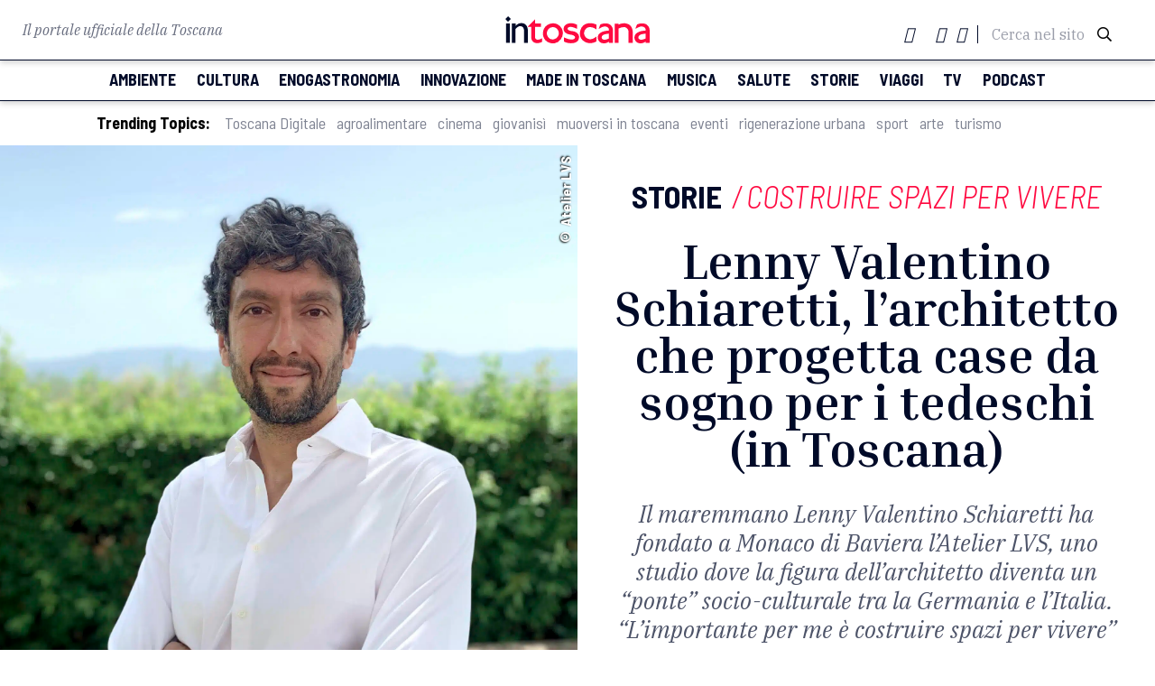

--- FILE ---
content_type: text/html; charset=UTF-8
request_url: https://www.intoscana.it/it/lenny-valentino-schiaretti-architetto-delle-case-da-sogno-in-toscana/
body_size: 23581
content:
<!doctype html>
<html lang="it-IT">

<head><meta charset="UTF-8"><script>if(navigator.userAgent.match(/MSIE|Internet Explorer/i)||navigator.userAgent.match(/Trident\/7\..*?rv:11/i)){var href=document.location.href;if(!href.match(/[?&]nowprocket/)){if(href.indexOf("?")==-1){if(href.indexOf("#")==-1){document.location.href=href+"?nowprocket=1"}else{document.location.href=href.replace("#","?nowprocket=1#")}}else{if(href.indexOf("#")==-1){document.location.href=href+"&nowprocket=1"}else{document.location.href=href.replace("#","&nowprocket=1#")}}}}</script><script>(()=>{class RocketLazyLoadScripts{constructor(){this.v="2.0.3",this.userEvents=["keydown","keyup","mousedown","mouseup","mousemove","mouseover","mouseenter","mouseout","mouseleave","touchmove","touchstart","touchend","touchcancel","wheel","click","dblclick","input","visibilitychange"],this.attributeEvents=["onblur","onclick","oncontextmenu","ondblclick","onfocus","onmousedown","onmouseenter","onmouseleave","onmousemove","onmouseout","onmouseover","onmouseup","onmousewheel","onscroll","onsubmit"]}async t(){this.i(),this.o(),/iP(ad|hone)/.test(navigator.userAgent)&&this.h(),this.u(),this.l(this),this.m(),this.k(this),this.p(this),this._(),await Promise.all([this.R(),this.L()]),this.lastBreath=Date.now(),this.S(this),this.P(),this.D(),this.O(),this.M(),await this.C(this.delayedScripts.normal),await this.C(this.delayedScripts.defer),await this.C(this.delayedScripts.async),this.F("domReady"),await this.T(),await this.j(),await this.I(),this.F("windowLoad"),await this.A(),window.dispatchEvent(new Event("rocket-allScriptsLoaded")),this.everythingLoaded=!0,this.lastTouchEnd&&await new Promise((t=>setTimeout(t,500-Date.now()+this.lastTouchEnd))),this.H(),this.F("all"),this.U(),this.W()}i(){this.CSPIssue=sessionStorage.getItem("rocketCSPIssue"),document.addEventListener("securitypolicyviolation",(t=>{this.CSPIssue||"script-src-elem"!==t.violatedDirective||"data"!==t.blockedURI||(this.CSPIssue=!0,sessionStorage.setItem("rocketCSPIssue",!0))}),{isRocket:!0})}o(){window.addEventListener("pageshow",(t=>{this.persisted=t.persisted,this.realWindowLoadedFired=!0}),{isRocket:!0}),window.addEventListener("pagehide",(()=>{this.onFirstUserAction=null}),{isRocket:!0})}h(){let t;function e(e){t=e}window.addEventListener("touchstart",e,{isRocket:!0}),window.addEventListener("touchend",(function i(o){Math.abs(o.changedTouches[0].pageX-t.changedTouches[0].pageX)<10&&Math.abs(o.changedTouches[0].pageY-t.changedTouches[0].pageY)<10&&o.timeStamp-t.timeStamp<200&&(o.target.dispatchEvent(new PointerEvent("click",{target:o.target,bubbles:!0,cancelable:!0,detail:1})),event.preventDefault(),window.removeEventListener("touchstart",e,{isRocket:!0}),window.removeEventListener("touchend",i,{isRocket:!0}))}),{isRocket:!0})}q(t){this.userActionTriggered||("mousemove"!==t.type||this.firstMousemoveIgnored?"keyup"===t.type||"mouseover"===t.type||"mouseout"===t.type||(this.userActionTriggered=!0,this.onFirstUserAction&&this.onFirstUserAction()):this.firstMousemoveIgnored=!0),"click"===t.type&&t.preventDefault(),this.savedUserEvents.length>0&&(t.stopPropagation(),t.stopImmediatePropagation()),"touchstart"===this.lastEvent&&"touchend"===t.type&&(this.lastTouchEnd=Date.now()),"click"===t.type&&(this.lastTouchEnd=0),this.lastEvent=t.type,this.savedUserEvents.push(t)}u(){this.savedUserEvents=[],this.userEventHandler=this.q.bind(this),this.userEvents.forEach((t=>window.addEventListener(t,this.userEventHandler,{passive:!1,isRocket:!0})))}U(){this.userEvents.forEach((t=>window.removeEventListener(t,this.userEventHandler,{passive:!1,isRocket:!0}))),this.savedUserEvents.forEach((t=>{t.target.dispatchEvent(new window[t.constructor.name](t.type,t))}))}m(){this.eventsMutationObserver=new MutationObserver((t=>{const e="return false";for(const i of t){if("attributes"===i.type){const t=i.target.getAttribute(i.attributeName);t&&t!==e&&(i.target.setAttribute("data-rocket-"+i.attributeName,t),i.target["rocket"+i.attributeName]=new Function("event",t),i.target.setAttribute(i.attributeName,e))}"childList"===i.type&&i.addedNodes.forEach((t=>{if(t.nodeType===Node.ELEMENT_NODE)for(const i of t.attributes)this.attributeEvents.includes(i.name)&&i.value&&""!==i.value&&(t.setAttribute("data-rocket-"+i.name,i.value),t["rocket"+i.name]=new Function("event",i.value),t.setAttribute(i.name,e))}))}})),this.eventsMutationObserver.observe(document,{subtree:!0,childList:!0,attributeFilter:this.attributeEvents})}H(){this.eventsMutationObserver.disconnect(),this.attributeEvents.forEach((t=>{document.querySelectorAll("[data-rocket-"+t+"]").forEach((e=>{e.setAttribute(t,e.getAttribute("data-rocket-"+t)),e.removeAttribute("data-rocket-"+t)}))}))}k(t){Object.defineProperty(HTMLElement.prototype,"onclick",{get(){return this.rocketonclick||null},set(e){this.rocketonclick=e,this.setAttribute(t.everythingLoaded?"onclick":"data-rocket-onclick","this.rocketonclick(event)")}})}S(t){function e(e,i){let o=e[i];e[i]=null,Object.defineProperty(e,i,{get:()=>o,set(s){t.everythingLoaded?o=s:e["rocket"+i]=o=s}})}e(document,"onreadystatechange"),e(window,"onload"),e(window,"onpageshow");try{Object.defineProperty(document,"readyState",{get:()=>t.rocketReadyState,set(e){t.rocketReadyState=e},configurable:!0}),document.readyState="loading"}catch(t){console.log("WPRocket DJE readyState conflict, bypassing")}}l(t){this.originalAddEventListener=EventTarget.prototype.addEventListener,this.originalRemoveEventListener=EventTarget.prototype.removeEventListener,this.savedEventListeners=[],EventTarget.prototype.addEventListener=function(e,i,o){o&&o.isRocket||!t.B(e,this)&&!t.userEvents.includes(e)||t.B(e,this)&&!t.userActionTriggered||e.startsWith("rocket-")||t.everythingLoaded?t.originalAddEventListener.call(this,e,i,o):t.savedEventListeners.push({target:this,remove:!1,type:e,func:i,options:o})},EventTarget.prototype.removeEventListener=function(e,i,o){o&&o.isRocket||!t.B(e,this)&&!t.userEvents.includes(e)||t.B(e,this)&&!t.userActionTriggered||e.startsWith("rocket-")||t.everythingLoaded?t.originalRemoveEventListener.call(this,e,i,o):t.savedEventListeners.push({target:this,remove:!0,type:e,func:i,options:o})}}F(t){"all"===t&&(EventTarget.prototype.addEventListener=this.originalAddEventListener,EventTarget.prototype.removeEventListener=this.originalRemoveEventListener),this.savedEventListeners=this.savedEventListeners.filter((e=>{let i=e.type,o=e.target||window;return"domReady"===t&&"DOMContentLoaded"!==i&&"readystatechange"!==i||("windowLoad"===t&&"load"!==i&&"readystatechange"!==i&&"pageshow"!==i||(this.B(i,o)&&(i="rocket-"+i),e.remove?o.removeEventListener(i,e.func,e.options):o.addEventListener(i,e.func,e.options),!1))}))}p(t){let e;function i(e){return t.everythingLoaded?e:e.split(" ").map((t=>"load"===t||t.startsWith("load.")?"rocket-jquery-load":t)).join(" ")}function o(o){function s(e){const s=o.fn[e];o.fn[e]=o.fn.init.prototype[e]=function(){return this[0]===window&&t.userActionTriggered&&("string"==typeof arguments[0]||arguments[0]instanceof String?arguments[0]=i(arguments[0]):"object"==typeof arguments[0]&&Object.keys(arguments[0]).forEach((t=>{const e=arguments[0][t];delete arguments[0][t],arguments[0][i(t)]=e}))),s.apply(this,arguments),this}}if(o&&o.fn&&!t.allJQueries.includes(o)){const e={DOMContentLoaded:[],"rocket-DOMContentLoaded":[]};for(const t in e)document.addEventListener(t,(()=>{e[t].forEach((t=>t()))}),{isRocket:!0});o.fn.ready=o.fn.init.prototype.ready=function(i){function s(){parseInt(o.fn.jquery)>2?setTimeout((()=>i.bind(document)(o))):i.bind(document)(o)}return t.realDomReadyFired?!t.userActionTriggered||t.fauxDomReadyFired?s():e["rocket-DOMContentLoaded"].push(s):e.DOMContentLoaded.push(s),o([])},s("on"),s("one"),s("off"),t.allJQueries.push(o)}e=o}t.allJQueries=[],o(window.jQuery),Object.defineProperty(window,"jQuery",{get:()=>e,set(t){o(t)}})}P(){const t=new Map;document.write=document.writeln=function(e){const i=document.currentScript,o=document.createRange(),s=i.parentElement;let n=t.get(i);void 0===n&&(n=i.nextSibling,t.set(i,n));const c=document.createDocumentFragment();o.setStart(c,0),c.appendChild(o.createContextualFragment(e)),s.insertBefore(c,n)}}async R(){return new Promise((t=>{this.userActionTriggered?t():this.onFirstUserAction=t}))}async L(){return new Promise((t=>{document.addEventListener("DOMContentLoaded",(()=>{this.realDomReadyFired=!0,t()}),{isRocket:!0})}))}async I(){return this.realWindowLoadedFired?Promise.resolve():new Promise((t=>{window.addEventListener("load",t,{isRocket:!0})}))}M(){this.pendingScripts=[];this.scriptsMutationObserver=new MutationObserver((t=>{for(const e of t)e.addedNodes.forEach((t=>{"SCRIPT"!==t.tagName||t.noModule||t.isWPRocket||this.pendingScripts.push({script:t,promise:new Promise((e=>{const i=()=>{const i=this.pendingScripts.findIndex((e=>e.script===t));i>=0&&this.pendingScripts.splice(i,1),e()};t.addEventListener("load",i,{isRocket:!0}),t.addEventListener("error",i,{isRocket:!0}),setTimeout(i,1e3)}))})}))})),this.scriptsMutationObserver.observe(document,{childList:!0,subtree:!0})}async j(){await this.J(),this.pendingScripts.length?(await this.pendingScripts[0].promise,await this.j()):this.scriptsMutationObserver.disconnect()}D(){this.delayedScripts={normal:[],async:[],defer:[]},document.querySelectorAll("script[type$=rocketlazyloadscript]").forEach((t=>{t.hasAttribute("data-rocket-src")?t.hasAttribute("async")&&!1!==t.async?this.delayedScripts.async.push(t):t.hasAttribute("defer")&&!1!==t.defer||"module"===t.getAttribute("data-rocket-type")?this.delayedScripts.defer.push(t):this.delayedScripts.normal.push(t):this.delayedScripts.normal.push(t)}))}async _(){await this.L();let t=[];document.querySelectorAll("script[type$=rocketlazyloadscript][data-rocket-src]").forEach((e=>{let i=e.getAttribute("data-rocket-src");if(i&&!i.startsWith("data:")){i.startsWith("//")&&(i=location.protocol+i);try{const o=new URL(i).origin;o!==location.origin&&t.push({src:o,crossOrigin:e.crossOrigin||"module"===e.getAttribute("data-rocket-type")})}catch(t){}}})),t=[...new Map(t.map((t=>[JSON.stringify(t),t]))).values()],this.N(t,"preconnect")}async $(t){if(await this.G(),!0!==t.noModule||!("noModule"in HTMLScriptElement.prototype))return new Promise((e=>{let i;function o(){(i||t).setAttribute("data-rocket-status","executed"),e()}try{if(navigator.userAgent.includes("Firefox/")||""===navigator.vendor||this.CSPIssue)i=document.createElement("script"),[...t.attributes].forEach((t=>{let e=t.nodeName;"type"!==e&&("data-rocket-type"===e&&(e="type"),"data-rocket-src"===e&&(e="src"),i.setAttribute(e,t.nodeValue))})),t.text&&(i.text=t.text),t.nonce&&(i.nonce=t.nonce),i.hasAttribute("src")?(i.addEventListener("load",o,{isRocket:!0}),i.addEventListener("error",(()=>{i.setAttribute("data-rocket-status","failed-network"),e()}),{isRocket:!0}),setTimeout((()=>{i.isConnected||e()}),1)):(i.text=t.text,o()),i.isWPRocket=!0,t.parentNode.replaceChild(i,t);else{const i=t.getAttribute("data-rocket-type"),s=t.getAttribute("data-rocket-src");i?(t.type=i,t.removeAttribute("data-rocket-type")):t.removeAttribute("type"),t.addEventListener("load",o,{isRocket:!0}),t.addEventListener("error",(i=>{this.CSPIssue&&i.target.src.startsWith("data:")?(console.log("WPRocket: CSP fallback activated"),t.removeAttribute("src"),this.$(t).then(e)):(t.setAttribute("data-rocket-status","failed-network"),e())}),{isRocket:!0}),s?(t.fetchPriority="high",t.removeAttribute("data-rocket-src"),t.src=s):t.src="data:text/javascript;base64,"+window.btoa(unescape(encodeURIComponent(t.text)))}}catch(i){t.setAttribute("data-rocket-status","failed-transform"),e()}}));t.setAttribute("data-rocket-status","skipped")}async C(t){const e=t.shift();return e?(e.isConnected&&await this.$(e),this.C(t)):Promise.resolve()}O(){this.N([...this.delayedScripts.normal,...this.delayedScripts.defer,...this.delayedScripts.async],"preload")}N(t,e){this.trash=this.trash||[];let i=!0;var o=document.createDocumentFragment();t.forEach((t=>{const s=t.getAttribute&&t.getAttribute("data-rocket-src")||t.src;if(s&&!s.startsWith("data:")){const n=document.createElement("link");n.href=s,n.rel=e,"preconnect"!==e&&(n.as="script",n.fetchPriority=i?"high":"low"),t.getAttribute&&"module"===t.getAttribute("data-rocket-type")&&(n.crossOrigin=!0),t.crossOrigin&&(n.crossOrigin=t.crossOrigin),t.integrity&&(n.integrity=t.integrity),t.nonce&&(n.nonce=t.nonce),o.appendChild(n),this.trash.push(n),i=!1}})),document.head.appendChild(o)}W(){this.trash.forEach((t=>t.remove()))}async T(){try{document.readyState="interactive"}catch(t){}this.fauxDomReadyFired=!0;try{await this.G(),document.dispatchEvent(new Event("rocket-readystatechange")),await this.G(),document.rocketonreadystatechange&&document.rocketonreadystatechange(),await this.G(),document.dispatchEvent(new Event("rocket-DOMContentLoaded")),await this.G(),window.dispatchEvent(new Event("rocket-DOMContentLoaded"))}catch(t){console.error(t)}}async A(){try{document.readyState="complete"}catch(t){}try{await this.G(),document.dispatchEvent(new Event("rocket-readystatechange")),await this.G(),document.rocketonreadystatechange&&document.rocketonreadystatechange(),await this.G(),window.dispatchEvent(new Event("rocket-load")),await this.G(),window.rocketonload&&window.rocketonload(),await this.G(),this.allJQueries.forEach((t=>t(window).trigger("rocket-jquery-load"))),await this.G();const t=new Event("rocket-pageshow");t.persisted=this.persisted,window.dispatchEvent(t),await this.G(),window.rocketonpageshow&&window.rocketonpageshow({persisted:this.persisted})}catch(t){console.error(t)}}async G(){Date.now()-this.lastBreath>45&&(await this.J(),this.lastBreath=Date.now())}async J(){return document.hidden?new Promise((t=>setTimeout(t))):new Promise((t=>requestAnimationFrame(t)))}B(t,e){return e===document&&"readystatechange"===t||(e===document&&"DOMContentLoaded"===t||(e===window&&"DOMContentLoaded"===t||(e===window&&"load"===t||e===window&&"pageshow"===t)))}static run(){(new RocketLazyLoadScripts).t()}}RocketLazyLoadScripts.run()})();</script>
  
  <meta name="viewport" content="width=device-width, initial-scale=1">
  <meta name="facebook-domain-verification" content="nk9e2gdicphgqua1hjqawl3tgu821t" />
      <link rel="profile" href="https://gmpg.org/xfn/11">
  <script type="rocketlazyloadscript" data-rocket-src="https://kit.fontawesome.com/4e780f5d47.js" crossorigin="anonymous"></script>
    <link rel="stylesheet" href="https://pro.fontawesome.com/releases/v5.13.0/css/all.css" integrity="sha384-IIED/eyOkM6ihtOiQsX2zizxFBphgnv1zbe1bKA+njdFzkr6cDNy16jfIKWu4FNH" crossorigin="anonymous">
    <link href="https://fonts.googleapis.com/icon?family=Material+Icons" rel="stylesheet">
  <link rel="stylesheet" type="text/css" href="//cdn.jsdelivr.net/npm/slick-carousel@1.8.1/slick/slick.css">
  <link rel="stylesheet" type="text/css" href="//cdn.jsdelivr.net/npm/slick-carousel@1.8.1/slick/slick-theme.css">
  <link rel="stylesheet" href="https://cdnjs.cloudflare.com/ajax/libs/jquery-modal/0.9.1/jquery.modal.min.css">
  <link rel="shortcut icon" href="/wp-content/themes/intoscana2020/favicon-intoscana.png">
  <meta name='robots' content='index, follow, max-image-preview:large, max-snippet:-1, max-video-preview:-1' />
	<style>img:is([sizes="auto" i], [sizes^="auto," i]) { contain-intrinsic-size: 3000px 1500px }</style>
	
	<!-- This site is optimized with the Yoast SEO Premium plugin v24.2 (Yoast SEO v25.6) - https://yoast.com/wordpress/plugins/seo/ -->
	<title>Lenny Schiaretti, l&#039;architetto delle case da sogno in Toscana - intoscana</title>
<link crossorigin data-rocket-preconnect href="https://pro.fontawesome.com" rel="preconnect">
<link crossorigin data-rocket-preconnect href="https://fonts.googleapis.com" rel="preconnect">
<link crossorigin data-rocket-preconnect href="https://cdn.jsdelivr.net" rel="preconnect">
<link crossorigin data-rocket-preconnect href="https://cdnjs.cloudflare.com" rel="preconnect"><link rel="preload" data-rocket-preload as="image" href="https://www.intoscana.it/wp-content/uploads/Lenny-Valentino-Schiaretti-fondatore-e-architetto-Atelier-LVS-scaled-e1710783070970.jpeg" fetchpriority="high">
	<meta name="description" content="L&#039;intervista all&#039;architetto maremmano che con il suo Atelier LVS punta a divenire una figura ponte tra la Germania e l&#039;Italia." />
	<link rel="canonical" href="https://www.intoscana.it/it/lenny-valentino-schiaretti-architetto-delle-case-da-sogno-in-toscana/" />
	<meta property="og:locale" content="it_IT" />
	<meta property="og:type" content="article" />
	<meta property="og:title" content="Lenny Valentino Schiaretti, l&#039;architetto che progetta case da sogno per i tedeschi (in Toscana)" />
	<meta property="og:description" content="L&#039;intervista all&#039;architetto maremmano che con il suo Atelier LVS punta a divenire una figura ponte tra la Germania e l&#039;Italia." />
	<meta property="og:url" content="https://www.intoscana.it/it/lenny-valentino-schiaretti-architetto-delle-case-da-sogno-in-toscana/" />
	<meta property="og:site_name" content="intoscana" />
	<meta property="article:publisher" content="https://www.facebook.com/intoscana.it" />
	<meta property="article:published_time" content="2024-03-18T17:24:46+00:00" />
	<meta property="article:modified_time" content="2024-03-18T17:31:26+00:00" />
	<meta property="og:image" content="https://www.intoscana.it/wp-content/uploads/Lenny-Valentino-Schiaretti-fondatore-e-architetto-Atelier-LVS-scaled-e1710783070970.jpeg" />
	<meta property="og:image:width" content="2048" />
	<meta property="og:image:height" content="1471" />
	<meta property="og:image:type" content="image/jpeg" />
	<meta name="author" content="Simona Bellocci" />
	<meta name="twitter:card" content="summary_large_image" />
	<meta name="twitter:creator" content="@intoscana" />
	<meta name="twitter:site" content="@intoscana" />
	<meta name="twitter:label1" content="Written by" />
	<meta name="twitter:data1" content="Simona Bellocci" />
	<meta name="twitter:label2" content="Est. reading time" />
	<meta name="twitter:data2" content="9 minuti" />
	<script type="application/ld+json" class="yoast-schema-graph">{"@context":"https://schema.org","@graph":[{"@type":"WebPage","@id":"https://www.intoscana.it/it/lenny-valentino-schiaretti-architetto-delle-case-da-sogno-in-toscana/","url":"https://www.intoscana.it/it/lenny-valentino-schiaretti-architetto-delle-case-da-sogno-in-toscana/","name":"Lenny Schiaretti, l'architetto delle case da sogno in Toscana - intoscana","isPartOf":{"@id":"https://www.intoscana.it/it/#website"},"primaryImageOfPage":{"@id":"https://www.intoscana.it/it/lenny-valentino-schiaretti-architetto-delle-case-da-sogno-in-toscana/#primaryimage"},"image":{"@id":"https://www.intoscana.it/it/lenny-valentino-schiaretti-architetto-delle-case-da-sogno-in-toscana/#primaryimage"},"thumbnailUrl":"https://www.intoscana.it/wp-content/uploads/Lenny-Valentino-Schiaretti-fondatore-e-architetto-Atelier-LVS-scaled-e1710783070970.jpeg","datePublished":"2024-03-18T17:24:46+00:00","dateModified":"2024-03-18T17:31:26+00:00","author":{"@id":"https://www.intoscana.it/it/#/schema/person/43a95334a6f068317e0b7acba24f9e87"},"description":"L'intervista all'architetto maremmano che con il suo Atelier LVS punta a divenire una figura ponte tra la Germania e l'Italia.","breadcrumb":{"@id":"https://www.intoscana.it/it/lenny-valentino-schiaretti-architetto-delle-case-da-sogno-in-toscana/#breadcrumb"},"inLanguage":"it-IT","potentialAction":[{"@type":"ReadAction","target":["https://www.intoscana.it/it/lenny-valentino-schiaretti-architetto-delle-case-da-sogno-in-toscana/"]}]},{"@type":"ImageObject","inLanguage":"it-IT","@id":"https://www.intoscana.it/it/lenny-valentino-schiaretti-architetto-delle-case-da-sogno-in-toscana/#primaryimage","url":"https://www.intoscana.it/wp-content/uploads/Lenny-Valentino-Schiaretti-fondatore-e-architetto-Atelier-LVS-scaled-e1710783070970.jpeg","contentUrl":"https://www.intoscana.it/wp-content/uploads/Lenny-Valentino-Schiaretti-fondatore-e-architetto-Atelier-LVS-scaled-e1710783070970.jpeg","width":2048,"height":1471},{"@type":"BreadcrumbList","@id":"https://www.intoscana.it/it/lenny-valentino-schiaretti-architetto-delle-case-da-sogno-in-toscana/#breadcrumb","itemListElement":[{"@type":"ListItem","position":1,"name":"Home","item":"https://www.intoscana.it/it/"},{"@type":"ListItem","position":2,"name":"Lenny Valentino Schiaretti, l&#8217;architetto che progetta case da sogno per i tedeschi (in Toscana)"}]},{"@type":"WebSite","@id":"https://www.intoscana.it/it/#website","url":"https://www.intoscana.it/it/","name":"intoscana","description":"","potentialAction":[{"@type":"SearchAction","target":{"@type":"EntryPoint","urlTemplate":"https://www.intoscana.it/it/?s={search_term_string}"},"query-input":{"@type":"PropertyValueSpecification","valueRequired":true,"valueName":"search_term_string"}}],"inLanguage":"it-IT"},{"@type":"Person","@id":"https://www.intoscana.it/it/#/schema/person/43a95334a6f068317e0b7acba24f9e87","name":"Simona Bellocci","url":"https://www.intoscana.it/it/author/simona-bellocci/"}]}</script>
	<!-- / Yoast SEO Premium plugin. -->



<style id='wp-emoji-styles-inline-css'>

	img.wp-smiley, img.emoji {
		display: inline !important;
		border: none !important;
		box-shadow: none !important;
		height: 1em !important;
		width: 1em !important;
		margin: 0 0.07em !important;
		vertical-align: -0.1em !important;
		background: none !important;
		padding: 0 !important;
	}
</style>
<link rel='stylesheet' id='wp-block-library-css' href='https://www.intoscana.it/wp-includes/css/dist/block-library/style.min.css?ver=6.8.2' media='all' />
<style id='classic-theme-styles-inline-css'>
/*! This file is auto-generated */
.wp-block-button__link{color:#fff;background-color:#32373c;border-radius:9999px;box-shadow:none;text-decoration:none;padding:calc(.667em + 2px) calc(1.333em + 2px);font-size:1.125em}.wp-block-file__button{background:#32373c;color:#fff;text-decoration:none}
</style>
<style id='global-styles-inline-css'>
:root{--wp--preset--aspect-ratio--square: 1;--wp--preset--aspect-ratio--4-3: 4/3;--wp--preset--aspect-ratio--3-4: 3/4;--wp--preset--aspect-ratio--3-2: 3/2;--wp--preset--aspect-ratio--2-3: 2/3;--wp--preset--aspect-ratio--16-9: 16/9;--wp--preset--aspect-ratio--9-16: 9/16;--wp--preset--color--black: #000000;--wp--preset--color--cyan-bluish-gray: #abb8c3;--wp--preset--color--white: #ffffff;--wp--preset--color--pale-pink: #f78da7;--wp--preset--color--vivid-red: #cf2e2e;--wp--preset--color--luminous-vivid-orange: #ff6900;--wp--preset--color--luminous-vivid-amber: #fcb900;--wp--preset--color--light-green-cyan: #7bdcb5;--wp--preset--color--vivid-green-cyan: #00d084;--wp--preset--color--pale-cyan-blue: #8ed1fc;--wp--preset--color--vivid-cyan-blue: #0693e3;--wp--preset--color--vivid-purple: #9b51e0;--wp--preset--gradient--vivid-cyan-blue-to-vivid-purple: linear-gradient(135deg,rgba(6,147,227,1) 0%,rgb(155,81,224) 100%);--wp--preset--gradient--light-green-cyan-to-vivid-green-cyan: linear-gradient(135deg,rgb(122,220,180) 0%,rgb(0,208,130) 100%);--wp--preset--gradient--luminous-vivid-amber-to-luminous-vivid-orange: linear-gradient(135deg,rgba(252,185,0,1) 0%,rgba(255,105,0,1) 100%);--wp--preset--gradient--luminous-vivid-orange-to-vivid-red: linear-gradient(135deg,rgba(255,105,0,1) 0%,rgb(207,46,46) 100%);--wp--preset--gradient--very-light-gray-to-cyan-bluish-gray: linear-gradient(135deg,rgb(238,238,238) 0%,rgb(169,184,195) 100%);--wp--preset--gradient--cool-to-warm-spectrum: linear-gradient(135deg,rgb(74,234,220) 0%,rgb(151,120,209) 20%,rgb(207,42,186) 40%,rgb(238,44,130) 60%,rgb(251,105,98) 80%,rgb(254,248,76) 100%);--wp--preset--gradient--blush-light-purple: linear-gradient(135deg,rgb(255,206,236) 0%,rgb(152,150,240) 100%);--wp--preset--gradient--blush-bordeaux: linear-gradient(135deg,rgb(254,205,165) 0%,rgb(254,45,45) 50%,rgb(107,0,62) 100%);--wp--preset--gradient--luminous-dusk: linear-gradient(135deg,rgb(255,203,112) 0%,rgb(199,81,192) 50%,rgb(65,88,208) 100%);--wp--preset--gradient--pale-ocean: linear-gradient(135deg,rgb(255,245,203) 0%,rgb(182,227,212) 50%,rgb(51,167,181) 100%);--wp--preset--gradient--electric-grass: linear-gradient(135deg,rgb(202,248,128) 0%,rgb(113,206,126) 100%);--wp--preset--gradient--midnight: linear-gradient(135deg,rgb(2,3,129) 0%,rgb(40,116,252) 100%);--wp--preset--font-size--small: 13px;--wp--preset--font-size--medium: 20px;--wp--preset--font-size--large: 36px;--wp--preset--font-size--x-large: 42px;--wp--preset--spacing--20: 0.44rem;--wp--preset--spacing--30: 0.67rem;--wp--preset--spacing--40: 1rem;--wp--preset--spacing--50: 1.5rem;--wp--preset--spacing--60: 2.25rem;--wp--preset--spacing--70: 3.38rem;--wp--preset--spacing--80: 5.06rem;--wp--preset--shadow--natural: 6px 6px 9px rgba(0, 0, 0, 0.2);--wp--preset--shadow--deep: 12px 12px 50px rgba(0, 0, 0, 0.4);--wp--preset--shadow--sharp: 6px 6px 0px rgba(0, 0, 0, 0.2);--wp--preset--shadow--outlined: 6px 6px 0px -3px rgba(255, 255, 255, 1), 6px 6px rgba(0, 0, 0, 1);--wp--preset--shadow--crisp: 6px 6px 0px rgba(0, 0, 0, 1);}:where(.is-layout-flex){gap: 0.5em;}:where(.is-layout-grid){gap: 0.5em;}body .is-layout-flex{display: flex;}.is-layout-flex{flex-wrap: wrap;align-items: center;}.is-layout-flex > :is(*, div){margin: 0;}body .is-layout-grid{display: grid;}.is-layout-grid > :is(*, div){margin: 0;}:where(.wp-block-columns.is-layout-flex){gap: 2em;}:where(.wp-block-columns.is-layout-grid){gap: 2em;}:where(.wp-block-post-template.is-layout-flex){gap: 1.25em;}:where(.wp-block-post-template.is-layout-grid){gap: 1.25em;}.has-black-color{color: var(--wp--preset--color--black) !important;}.has-cyan-bluish-gray-color{color: var(--wp--preset--color--cyan-bluish-gray) !important;}.has-white-color{color: var(--wp--preset--color--white) !important;}.has-pale-pink-color{color: var(--wp--preset--color--pale-pink) !important;}.has-vivid-red-color{color: var(--wp--preset--color--vivid-red) !important;}.has-luminous-vivid-orange-color{color: var(--wp--preset--color--luminous-vivid-orange) !important;}.has-luminous-vivid-amber-color{color: var(--wp--preset--color--luminous-vivid-amber) !important;}.has-light-green-cyan-color{color: var(--wp--preset--color--light-green-cyan) !important;}.has-vivid-green-cyan-color{color: var(--wp--preset--color--vivid-green-cyan) !important;}.has-pale-cyan-blue-color{color: var(--wp--preset--color--pale-cyan-blue) !important;}.has-vivid-cyan-blue-color{color: var(--wp--preset--color--vivid-cyan-blue) !important;}.has-vivid-purple-color{color: var(--wp--preset--color--vivid-purple) !important;}.has-black-background-color{background-color: var(--wp--preset--color--black) !important;}.has-cyan-bluish-gray-background-color{background-color: var(--wp--preset--color--cyan-bluish-gray) !important;}.has-white-background-color{background-color: var(--wp--preset--color--white) !important;}.has-pale-pink-background-color{background-color: var(--wp--preset--color--pale-pink) !important;}.has-vivid-red-background-color{background-color: var(--wp--preset--color--vivid-red) !important;}.has-luminous-vivid-orange-background-color{background-color: var(--wp--preset--color--luminous-vivid-orange) !important;}.has-luminous-vivid-amber-background-color{background-color: var(--wp--preset--color--luminous-vivid-amber) !important;}.has-light-green-cyan-background-color{background-color: var(--wp--preset--color--light-green-cyan) !important;}.has-vivid-green-cyan-background-color{background-color: var(--wp--preset--color--vivid-green-cyan) !important;}.has-pale-cyan-blue-background-color{background-color: var(--wp--preset--color--pale-cyan-blue) !important;}.has-vivid-cyan-blue-background-color{background-color: var(--wp--preset--color--vivid-cyan-blue) !important;}.has-vivid-purple-background-color{background-color: var(--wp--preset--color--vivid-purple) !important;}.has-black-border-color{border-color: var(--wp--preset--color--black) !important;}.has-cyan-bluish-gray-border-color{border-color: var(--wp--preset--color--cyan-bluish-gray) !important;}.has-white-border-color{border-color: var(--wp--preset--color--white) !important;}.has-pale-pink-border-color{border-color: var(--wp--preset--color--pale-pink) !important;}.has-vivid-red-border-color{border-color: var(--wp--preset--color--vivid-red) !important;}.has-luminous-vivid-orange-border-color{border-color: var(--wp--preset--color--luminous-vivid-orange) !important;}.has-luminous-vivid-amber-border-color{border-color: var(--wp--preset--color--luminous-vivid-amber) !important;}.has-light-green-cyan-border-color{border-color: var(--wp--preset--color--light-green-cyan) !important;}.has-vivid-green-cyan-border-color{border-color: var(--wp--preset--color--vivid-green-cyan) !important;}.has-pale-cyan-blue-border-color{border-color: var(--wp--preset--color--pale-cyan-blue) !important;}.has-vivid-cyan-blue-border-color{border-color: var(--wp--preset--color--vivid-cyan-blue) !important;}.has-vivid-purple-border-color{border-color: var(--wp--preset--color--vivid-purple) !important;}.has-vivid-cyan-blue-to-vivid-purple-gradient-background{background: var(--wp--preset--gradient--vivid-cyan-blue-to-vivid-purple) !important;}.has-light-green-cyan-to-vivid-green-cyan-gradient-background{background: var(--wp--preset--gradient--light-green-cyan-to-vivid-green-cyan) !important;}.has-luminous-vivid-amber-to-luminous-vivid-orange-gradient-background{background: var(--wp--preset--gradient--luminous-vivid-amber-to-luminous-vivid-orange) !important;}.has-luminous-vivid-orange-to-vivid-red-gradient-background{background: var(--wp--preset--gradient--luminous-vivid-orange-to-vivid-red) !important;}.has-very-light-gray-to-cyan-bluish-gray-gradient-background{background: var(--wp--preset--gradient--very-light-gray-to-cyan-bluish-gray) !important;}.has-cool-to-warm-spectrum-gradient-background{background: var(--wp--preset--gradient--cool-to-warm-spectrum) !important;}.has-blush-light-purple-gradient-background{background: var(--wp--preset--gradient--blush-light-purple) !important;}.has-blush-bordeaux-gradient-background{background: var(--wp--preset--gradient--blush-bordeaux) !important;}.has-luminous-dusk-gradient-background{background: var(--wp--preset--gradient--luminous-dusk) !important;}.has-pale-ocean-gradient-background{background: var(--wp--preset--gradient--pale-ocean) !important;}.has-electric-grass-gradient-background{background: var(--wp--preset--gradient--electric-grass) !important;}.has-midnight-gradient-background{background: var(--wp--preset--gradient--midnight) !important;}.has-small-font-size{font-size: var(--wp--preset--font-size--small) !important;}.has-medium-font-size{font-size: var(--wp--preset--font-size--medium) !important;}.has-large-font-size{font-size: var(--wp--preset--font-size--large) !important;}.has-x-large-font-size{font-size: var(--wp--preset--font-size--x-large) !important;}
:where(.wp-block-post-template.is-layout-flex){gap: 1.25em;}:where(.wp-block-post-template.is-layout-grid){gap: 1.25em;}
:where(.wp-block-columns.is-layout-flex){gap: 2em;}:where(.wp-block-columns.is-layout-grid){gap: 2em;}
:root :where(.wp-block-pullquote){font-size: 1.5em;line-height: 1.6;}
</style>
<link rel='stylesheet' id='intoscana-style-css' href='https://www.intoscana.it/wp-content/themes/intoscana2020/style.css?ver=1.0.0' media='all' />
<link rel='stylesheet' id='moove_gdpr_frontend-css' href='https://www.intoscana.it/wp-content/plugins/gdpr-cookie-compliance/dist/styles/gdpr-main.css?ver=4.16.1' media='all' />
<style id='moove_gdpr_frontend-inline-css'>
#moove_gdpr_cookie_modal,#moove_gdpr_cookie_info_bar,.gdpr_cookie_settings_shortcode_content{font-family:Nunito,sans-serif}#moove_gdpr_save_popup_settings_button{background-color:#373737;color:#fff}#moove_gdpr_save_popup_settings_button:hover{background-color:#000}#moove_gdpr_cookie_info_bar .moove-gdpr-info-bar-container .moove-gdpr-info-bar-content a.mgbutton,#moove_gdpr_cookie_info_bar .moove-gdpr-info-bar-container .moove-gdpr-info-bar-content button.mgbutton{background-color:#0C4DA2}#moove_gdpr_cookie_modal .moove-gdpr-modal-content .moove-gdpr-modal-footer-content .moove-gdpr-button-holder a.mgbutton,#moove_gdpr_cookie_modal .moove-gdpr-modal-content .moove-gdpr-modal-footer-content .moove-gdpr-button-holder button.mgbutton,.gdpr_cookie_settings_shortcode_content .gdpr-shr-button.button-green{background-color:#0C4DA2;border-color:#0C4DA2}#moove_gdpr_cookie_modal .moove-gdpr-modal-content .moove-gdpr-modal-footer-content .moove-gdpr-button-holder a.mgbutton:hover,#moove_gdpr_cookie_modal .moove-gdpr-modal-content .moove-gdpr-modal-footer-content .moove-gdpr-button-holder button.mgbutton:hover,.gdpr_cookie_settings_shortcode_content .gdpr-shr-button.button-green:hover{background-color:#fff;color:#0C4DA2}#moove_gdpr_cookie_modal .moove-gdpr-modal-content .moove-gdpr-modal-close i,#moove_gdpr_cookie_modal .moove-gdpr-modal-content .moove-gdpr-modal-close span.gdpr-icon{background-color:#0C4DA2;border:1px solid #0C4DA2}#moove_gdpr_cookie_info_bar span.change-settings-button.focus-g,#moove_gdpr_cookie_info_bar span.change-settings-button:focus,#moove_gdpr_cookie_info_bar button.change-settings-button.focus-g,#moove_gdpr_cookie_info_bar button.change-settings-button:focus{-webkit-box-shadow:0 0 1px 3px #0C4DA2;-moz-box-shadow:0 0 1px 3px #0C4DA2;box-shadow:0 0 1px 3px #0C4DA2}#moove_gdpr_cookie_modal .moove-gdpr-modal-content .moove-gdpr-modal-close i:hover,#moove_gdpr_cookie_modal .moove-gdpr-modal-content .moove-gdpr-modal-close span.gdpr-icon:hover,#moove_gdpr_cookie_info_bar span[data-href]>u.change-settings-button{color:#0C4DA2}#moove_gdpr_cookie_modal .moove-gdpr-modal-content .moove-gdpr-modal-left-content #moove-gdpr-menu li.menu-item-selected a span.gdpr-icon,#moove_gdpr_cookie_modal .moove-gdpr-modal-content .moove-gdpr-modal-left-content #moove-gdpr-menu li.menu-item-selected button span.gdpr-icon{color:inherit}#moove_gdpr_cookie_modal .moove-gdpr-modal-content .moove-gdpr-modal-left-content #moove-gdpr-menu li a span.gdpr-icon,#moove_gdpr_cookie_modal .moove-gdpr-modal-content .moove-gdpr-modal-left-content #moove-gdpr-menu li button span.gdpr-icon{color:inherit}#moove_gdpr_cookie_modal .gdpr-acc-link{line-height:0;font-size:0;color:transparent;position:absolute}#moove_gdpr_cookie_modal .moove-gdpr-modal-content .moove-gdpr-modal-close:hover i,#moove_gdpr_cookie_modal .moove-gdpr-modal-content .moove-gdpr-modal-left-content #moove-gdpr-menu li a,#moove_gdpr_cookie_modal .moove-gdpr-modal-content .moove-gdpr-modal-left-content #moove-gdpr-menu li button,#moove_gdpr_cookie_modal .moove-gdpr-modal-content .moove-gdpr-modal-left-content #moove-gdpr-menu li button i,#moove_gdpr_cookie_modal .moove-gdpr-modal-content .moove-gdpr-modal-left-content #moove-gdpr-menu li a i,#moove_gdpr_cookie_modal .moove-gdpr-modal-content .moove-gdpr-tab-main .moove-gdpr-tab-main-content a:hover,#moove_gdpr_cookie_info_bar.moove-gdpr-dark-scheme .moove-gdpr-info-bar-container .moove-gdpr-info-bar-content a.mgbutton:hover,#moove_gdpr_cookie_info_bar.moove-gdpr-dark-scheme .moove-gdpr-info-bar-container .moove-gdpr-info-bar-content button.mgbutton:hover,#moove_gdpr_cookie_info_bar.moove-gdpr-dark-scheme .moove-gdpr-info-bar-container .moove-gdpr-info-bar-content a:hover,#moove_gdpr_cookie_info_bar.moove-gdpr-dark-scheme .moove-gdpr-info-bar-container .moove-gdpr-info-bar-content button:hover,#moove_gdpr_cookie_info_bar.moove-gdpr-dark-scheme .moove-gdpr-info-bar-container .moove-gdpr-info-bar-content span.change-settings-button:hover,#moove_gdpr_cookie_info_bar.moove-gdpr-dark-scheme .moove-gdpr-info-bar-container .moove-gdpr-info-bar-content button.change-settings-button:hover,#moove_gdpr_cookie_info_bar.moove-gdpr-dark-scheme .moove-gdpr-info-bar-container .moove-gdpr-info-bar-content u.change-settings-button:hover,#moove_gdpr_cookie_info_bar span[data-href]>u.change-settings-button,#moove_gdpr_cookie_info_bar.moove-gdpr-dark-scheme .moove-gdpr-info-bar-container .moove-gdpr-info-bar-content a.mgbutton.focus-g,#moove_gdpr_cookie_info_bar.moove-gdpr-dark-scheme .moove-gdpr-info-bar-container .moove-gdpr-info-bar-content button.mgbutton.focus-g,#moove_gdpr_cookie_info_bar.moove-gdpr-dark-scheme .moove-gdpr-info-bar-container .moove-gdpr-info-bar-content a.focus-g,#moove_gdpr_cookie_info_bar.moove-gdpr-dark-scheme .moove-gdpr-info-bar-container .moove-gdpr-info-bar-content button.focus-g,#moove_gdpr_cookie_info_bar.moove-gdpr-dark-scheme .moove-gdpr-info-bar-container .moove-gdpr-info-bar-content a.mgbutton:focus,#moove_gdpr_cookie_info_bar.moove-gdpr-dark-scheme .moove-gdpr-info-bar-container .moove-gdpr-info-bar-content button.mgbutton:focus,#moove_gdpr_cookie_info_bar.moove-gdpr-dark-scheme .moove-gdpr-info-bar-container .moove-gdpr-info-bar-content a:focus,#moove_gdpr_cookie_info_bar.moove-gdpr-dark-scheme .moove-gdpr-info-bar-container .moove-gdpr-info-bar-content button:focus,#moove_gdpr_cookie_info_bar.moove-gdpr-dark-scheme .moove-gdpr-info-bar-container .moove-gdpr-info-bar-content span.change-settings-button.focus-g,span.change-settings-button:focus,button.change-settings-button.focus-g,button.change-settings-button:focus,#moove_gdpr_cookie_info_bar.moove-gdpr-dark-scheme .moove-gdpr-info-bar-container .moove-gdpr-info-bar-content u.change-settings-button.focus-g,#moove_gdpr_cookie_info_bar.moove-gdpr-dark-scheme .moove-gdpr-info-bar-container .moove-gdpr-info-bar-content u.change-settings-button:focus{color:#0C4DA2}#moove_gdpr_cookie_modal .moove-gdpr-branding.focus-g span,#moove_gdpr_cookie_modal .moove-gdpr-modal-content .moove-gdpr-tab-main a.focus-g{color:#0C4DA2}#moove_gdpr_cookie_modal.gdpr_lightbox-hide{display:none}
</style>
<script type="rocketlazyloadscript" data-rocket-src="https://www.intoscana.it/wp-includes/js/jquery/jquery.min.js?ver=3.7.1" id="jquery-core-js"></script>
<script type="rocketlazyloadscript" data-rocket-src="https://www.intoscana.it/wp-includes/js/jquery/jquery-migrate.min.js?ver=3.4.1" id="jquery-migrate-js"></script>
<link rel="https://api.w.org/" href="https://www.intoscana.it/it/wp-json/" /><link rel="alternate" title="JSON" type="application/json" href="https://www.intoscana.it/it/wp-json/wp/v2/posts/330378" /><link rel="EditURI" type="application/rsd+xml" title="RSD" href="https://www.intoscana.it/xmlrpc.php?rsd" />
<meta name="generator" content="WordPress 6.8.2" />
<link rel='shortlink' href='https://www.intoscana.it/it/?p=330378' />
<link rel="alternate" title="oEmbed (JSON)" type="application/json+oembed" href="https://www.intoscana.it/it/wp-json/oembed/1.0/embed?url=https%3A%2F%2Fwww.intoscana.it%2Fit%2Flenny-valentino-schiaretti-architetto-delle-case-da-sogno-in-toscana%2F" />
<link rel="alternate" title="oEmbed (XML)" type="text/xml+oembed" href="https://www.intoscana.it/it/wp-json/oembed/1.0/embed?url=https%3A%2F%2Fwww.intoscana.it%2Fit%2Flenny-valentino-schiaretti-architetto-delle-case-da-sogno-in-toscana%2F&#038;format=xml" />
<link rel="pingback" href="https://www.intoscana.it/xmlrpc.php"><style type="text/css">.broken_link, a.broken_link {
	text-decoration: line-through;
}</style>  <!-- google analytics -->

    <!-- Google tag (gtag.js) -->
    <script type="rocketlazyloadscript" async data-rocket-src="https://www.googletagmanager.com/gtag/js?id=G-S5H6R03W8R"></script>
    <script type="rocketlazyloadscript">
        window.dataLayer = window.dataLayer || [];
        function gtag(){dataLayer.push(arguments);}
        gtag('js', new Date());

        gtag('config', 'G-S5H6R03W8R');
    </script>
    <!-- Facebook Pixel Code -->
    <script type="rocketlazyloadscript">
        !function(f,b,e,v,n,t,s)
        {if(f.fbq)return;n=f.fbq=function(){n.callMethod?
            n.callMethod.apply(n,arguments):n.queue.push(arguments)};
            if(!f._fbq)f._fbq=n;n.push=n;n.loaded=!0;n.version='2.0';
            n.queue=[];t=b.createElement(e);t.async=!0;
            t.src=v;s=b.getElementsByTagName(e)[0];
            s.parentNode.insertBefore(t,s)}(window, document,'script',
            'https://connect.facebook.net/en_US/fbevents.js');
        fbq('init', '464592967380703');
        fbq('track', 'PageView');
    </script>
    <noscript><img height="1" width="1" style="display:none"
                   src="https://www.facebook.com/tr?id=464592967380703&ev=PageView&noscript=1"
        /></noscript>
    <!-- End Facebook Pixel Code -->
<meta name="generator" content="WP Rocket 3.19.2.1" data-wpr-features="wpr_delay_js wpr_preconnect_external_domains wpr_oci wpr_preload_links wpr_desktop" /></head>
<body class="wp-singular post-template-default single single-post postid-330378 single-format-standard wp-theme-intoscana wp-child-theme-intoscana2020 no-sidebar">
    <div  id="page" class="site content">
    <header  id="masthead" class=" site-header ">
      <!-- BARRA LOGO SOCIAL RICERCHE-->
      <div  class="logobar">
        <div class="openmenu"> <i class="far fa-bars"></i><i class="far fa-times"></i></div>
        <div class="claim">Il portale ufficiale della Toscana</div>
        <a class="logo" href="/"></a>
        <div class="socialsearch">
          <ul class="socialsearch">
            <li><a rel="noopener noreferrer" target="_blank" href="https://www.facebook.com/intoscana.it"> <i class="fa-brands fa-facebook"></i></a></li>
            <li><a rel="noopener noreferrer" target="_blank" href="https://twitter.com/intoscana"> <i class="fa-brands fa-x-twitter"></i></a></li>
            <li><a rel="noopener noreferrer" target="_blank" href="https://www.instagram.com/intoscana.it/"> <i class="fa-brands fa-instagram"></i></a></li>
            <li><a rel="noopener noreferrer" target="_blank" href="https://www.youtube.com/user/intoscana"> <i class="fa-brands fa-youtube"></i></a></li>
            <li class="searchbtn">
              <!--<input type="search" placeholder="Cerca nel sito">-->
              <span>Cerca nel sito</span>
              <button><i class="far fa-search"></i></button>
            </li>
          </ul>
        </div>
        <div class="searchmenu"> <a href="/it/risultati-ricerca/"><i class="far fa-search"></i></a></div>
      </div>
      <!-- MAIN MENU CATEGORIE-->
      <div  class="mainmenucat">
        <div class="container">
          <ul>
            <li> <a href="/it/ambiente/">ambiente </a></li>
            <li> <a href="/it/cultura/">cultura </a></li>
            <li> <a href="/it/enogastronomia/">enogastronomia </a></li>
            <li> <a href="/it/innovazione/">innovazione </a></li>
            <li> <a href="/it/made-in-toscana/">Made in toscana </a></li>
            <li> <a href="/it/musica/">musica </a></li>
            <li> <a href="/it/salute/">salute </a></li>
            <li> <a href="/it/storie/">storie</a></li>
            <li> <a href="/it/viaggi/">viaggi </a></li>
            <li> <a href="/it/tv/">tv</a></li>
            <li> <a href="/it/podcast/">podcast</a></li>
          </ul>
        </div>
      </div>
      <!-- PANNELLO MOBILE MENU-->
      <div  class="mobilemenu">
        <div class="caontainermenu">
          <ul class="maincat">
            <li> <a href="/it/ambiente/">ambiente </a></li>
            <li> <a href="/it/cultura/">cultura </a></li>
            <li> <a href="/it/enogastronomia/">enogastronomia </a></li>
            <li> <a href="/it/innovazione/">innovazione </a></li>
            <li> <a href="/it/made-in-toscana/">Made in toscana </a></li>
            <li> <a href="/it/musica/">musica </a></li>
            <li> <a href="/it/salute/">salute </a></li>
            <li> <a href="/it/storie/">storie</a></li>
            <li> <a href="/it/viaggi/">viaggi </a></li>
            <li> <a href="/it/tv/">tv</a></li>
            <li> <a href="/it/podcast/">podcast</a></li>
          </ul>
          <ul class="trendtopic">
            <li> <strong>Trending Topics: </strong></li>
            <li> <a href="/it//topic/toscana-digitale/">Toscana Digitale </a></li><li> <a href="/it//topic/agroalimentare/">agroalimentare </a></li><li> <a href="/it//topic/cinema/">cinema </a></li><li> <a href="/it//topic/giovanisi/">giovanisì </a></li><li> <a href="/it//topic/muoversi-in-toscana/">muoversi in toscana </a></li><li> <a href="/it//topic/eventi/">eventi </a></li><li> <a href="/it//topic/rigenerazione-urbana/">rigenerazione urbana </a></li><li> <a href="/it//topic/sport/">sport </a></li><li> <a href="/it//topic/arte/">arte </a></li><li> <a href="/it//topic/turismo/">turismo </a></li>          </ul>
          <a class="linktv" href="/it/tv/">
            <div class="logo"></div>
            <p>Scopri i nostri video su attualità,<br>enogastronomia, viaggi cultura...</p>
          </a>
          <div class="newsletter" style="display:none;">
            <strong>Iscriviti alla newsletter </strong>per rimanere sempre aggiornato sulle ultime news della tua regione.
            <div class="form">
              <input type="email" placeholder="La tua email">
              <button>invia</button>
            </div>
          </div>
          <div class="socialmenu">
            <ul>
              <li>Seguici su:</li>
              <li><a rel="noopener noreferrer" target="_blank" href="https://www.facebook.com/intoscana.it"> <i class="fab fa-facebook"></i></a></li>
              <li><a rel="noopener noreferrer" target="_blank" href="https://twitter.com/intoscana"> <i class="fa-brands fa-x-twitter"></i></a></li>
              <li><a rel="noopener noreferrer" target="_blank" href="https://www.instagram.com/intoscana.it/"> <i class="fab fa-instagram"></i></a></li>
              <li><a rel="noopener noreferrer" target="_blank" href="https://www.youtube.com/user/intoscana"> <i class="fab fa-youtube"></i></a></li>
            </ul>
          </div>
        </div>
      </div>
      <!-- PANNELLO RICERCA-->
      <div  class="panelsearch">
        <div class="closesearch"><i class="far fa-times"></i></div>
        <div class="ricerca">
          <form action="/it/risultati-ricerca/" method="get">
            <div class="container small">
              <input type="search" name="q" placeholder="Cerca" id="intoscana-ajax-search">
            </div>
            <div id="intoscana-ajax-search-results"></div>
          </form>
        </div>
      </div>
    </header>
    <!-- TREND TOPICS MENU-->
    <div  class="trendtopics">
      <div  class="container triple">
        <ul>
          <li> <strong>Trending Topics: </strong></li>
          <li> <a href="/it//topic/toscana-digitale/">Toscana Digitale </a></li><li> <a href="/it//topic/agroalimentare/">agroalimentare </a></li><li> <a href="/it//topic/cinema/">cinema </a></li><li> <a href="/it//topic/giovanisi/">giovanisì </a></li><li> <a href="/it//topic/muoversi-in-toscana/">muoversi in toscana </a></li><li> <a href="/it//topic/eventi/">eventi </a></li><li> <a href="/it//topic/rigenerazione-urbana/">rigenerazione urbana </a></li><li> <a href="/it//topic/sport/">sport </a></li><li> <a href="/it//topic/arte/">arte </a></li><li> <a href="/it//topic/turismo/">turismo </a></li>        </ul>
      </div>
    </div>  <main  id="primary" class="site-main">
    
<article  id="post-330378" class="post-330378 post type-post status-publish format-standard has-post-thumbnail hentry category-storie tag-architettura tag-borghi tag-rigenerazione-urbana tag-toscana-diffusa">
    <div class="introeditoriale">
        <div class="img lazy" style="background-image: url(https://www.intoscana.it/wp-content/uploads/Lenny-Valentino-Schiaretti-fondatore-e-architetto-Atelier-LVS-scaled-e1710783070970.jpeg);">
            <!-- CREDIT FOTO -->
      <div class="creditfoto">&copy; Atelier LVS</div>
    </div>
    <div class="text">
      <div>
        <h3 class="cat"><a href="https://www.intoscana.it/it/storie/">Storie</a> <span class="red">/</span><span>COSTRUIRE SPAZI PER VIVERE </span></h3>
        <h1>Lenny Valentino Schiaretti, l&#8217;architetto che progetta case da sogno per i tedeschi (in Toscana)</h1>
        <h2><p>Il maremmano Lenny Valentino Schiaretti ha fondato a Monaco di Baviera l&#8217;Atelier LVS, uno studio dove la figura dell&#8217;architetto diventa un &#8220;ponte&#8221; socio-culturale tra la Germania e l&#8217;Italia. &#8220;L&#8217;importante per me è costruire spazi per vivere&#8221;</p>
<p>&nbsp;</p>
</h2>
        <div class="socialarticolo aside">
          <div class="contsocialico">
          <ul>
                <li><a rel="noopener noreferrer" href="javascript:intoscana_socialShare('fb')"> <i class="fab fa-facebook-f"></i></a></li>
                <li><a rel="noopener noreferrer" href="javascript:intoscana_socialShare('tw')"> <i class="fa-brands fa-x-twitter"></i></a></li>
                <li>
                  <div class="shareall" target="_blank" href=""> <i class="fas fa-share-alt"></i></div>
                  <div class="sharemore">
                    <ul>
                      <li><a rel="noopener noreferrer" href="javascript:intoscana_socialShare('ln')"> <i class="fab fa-linkedin"></i></a></li>
                      <li><a rel="noopener noreferrer" href="javascript:intoscana_socialShare('pt')"> <i class="fab fa-pinterest"></i></a></li>
                    </ul>
                    <div class="closesharemore">
                    <i class="fas fa-times"></i>
                    </div>
                  </div>
                </li>
              </ul>
          </div>
        </div>
        <div class="authorcont">
                    <div class="photoauthor lazy" style="background-image: url(https://www.intoscana.it/wp-content/uploads/50519803_10218365031016302_4127403519223267328_n.jpg);"></div>
          <div class="name"> <span>/ </span><span class="byline"><span class="author vcard"><a class="url fn n" href="https://www.intoscana.it/it/author/simona-bellocci/">Simona Bellocci</a></span></span></div>
          <div class="data"><span class="posted-on"><a href="https://www.intoscana.it/it/lenny-valentino-schiaretti-architetto-delle-case-da-sogno-in-toscana/" rel="bookmark"><time class="entry-date published updated" datetime="2024-03-18T18:24:46+01:00">18 Marzo 2024</time></a></span></div>
        </div>
      </div>
    </div>
  </div>
  <div class="contentpage container articolo triple">
    <div class="bodyarticolo">
      <div class="socialarticolo">
        <div class="contsocialico">
        <ul>
                <li><a rel="noopener noreferrer" href="javascript:intoscana_socialShare('fb')"> <i class="fab fa-facebook-f"></i></a></li>
                <li><a rel="noopener noreferrer" href="javascript:intoscana_socialShare('tw')"> <i class="fa-brands fa-x-twitter"></i></a></li>
                <li>
                  <div class="shareall" target="_blank" href=""> <i class="fas fa-share-alt"></i></div>
                  <div class="sharemore">
                    <ul>
                      <li><a rel="noopener noreferrer" href="javascript:intoscana_socialShare('ln')"> <i class="fab fa-linkedin"></i></a></li>
                      <li><a rel="noopener noreferrer" href="javascript:intoscana_socialShare('pt')"> <i class="fab fa-pinterest"></i></a></li>
                    </ul>
                    <div class="closesharemore">
                    <i class="fas fa-times"></i>
                    </div>
                  </div>
                </li>
              </ul>
        </div>
      </div>
      <div class="textarticolo capolettera">
        <div class="entry-content text">
          <p>C&#8217;è un <strong>desiderio di Toscana</strong> che rimane inalterato nel tempo, è quel concetto di<strong> bellezza eterna</strong> che si concilia con<strong> l&#8217;ideale della qualità della vita</strong>, espressa anche da ciò che circonda i centri abitati, i borghi e i piccoli paesi, ossia quel paesaggio, dono di madre natura, plasmato nel tempo dall&#8217;essere umano.</p>
<p><span class="citazione"> Toscana che ha messo al centro la persona, in armonia ed equilibrio con natura e architettura </span></p>
<p>Quella stessa Toscana che nella sua storia ha messo <strong>al centro la persona</strong>,  in un nucleo di sapiente armonia ed equilibrio con la <strong>natura e l&#8217;architettura</strong>. Oggi quel concetto di luogo ideale diventa ambizione dei <strong>tedeschi</strong> che sognano il loro buon ritiro proprio nella campagna toscana.</p>
<p>Un sogno che diventa concretezza grazie ad un <strong>architetto maremmano</strong> che vive ormai da anni a <strong>Monaco di Baviera</strong> dove ha fondato l&#8217;<strong>Atelier LVS</strong>, uno studio di progettazione di residenze esclusive e ristrutturazione di immobili di pregio che &#8211; come spiega lo stesso<strong> Lenny Valentino Schiaretti</strong> in questa intervista &#8211; vuole essere sopratutto un ponte socio-culturale tra la Germania e l&#8217;Italia.</p>
<p>Una figura nuova e onnicomprensiva in grado di stabilire connessioni,  agevolare la scelta dell&#8217;immobile, aiutare a districarsi tra i lacci della burocrazia sia in fase di acquisto che di ristrutturazione e &#8211; sopratutto &#8211; mettere poi al lavoro, una selezionata squadra di artigiani locali di altissimo livello, anche con l&#8217;obiettivo di <strong>solidificare l&#8217;economia dei piccoli borghi</strong> e delle aree interne.</p>
<p>Ne parliamo in una lunga telefonata con la quale raggiungo Schiaretti in Germania.</p>
<figure id="post-331828 media-331828" class="align-none"><img decoding="async" src="https://www.intoscana.it/wp-content/uploads/Progetto-casa-in-Toscana-in-costruzione-progetto-e-credits-Atelier-LVS-.jpeg" alt="" /></figure>
<div class="titleimg">Progetto casa in Toscana (in costruzione) &#8211; © progetto-e-credits-Atelier-LVS</div>
<div class="titleimg"></div>
<p><strong>C&#8217;è un desiderio mai sopito dei tedeschi verso la Toscana ormai non più solo meta di viaggio ma anche di vita. Questa ambizione come si trasforma in opportunità anche per i territori stessi?</strong></p>
<p><span class="citazione"> I tedeschi hanno una particolare sensibilità e attenzione al territorio  </span></p>
<p>Partirei dal fatto che i tedeschi sono molto rispettosi dell&#8217;ambiente. Chi ha la possibilità di investire nella ristrutturazione di un immobile all&#8217;estero, in questo caso in Toscana, ha una stabilità economica e spesso si tratta di persone culturalmente elevate, che hanno studiato, viaggiato, che conoscono il mondo e hanno maturato una particolare sensibilità per il rispetto del territorio. Credo che questo tipo di investimenti potrebbero rappresentare un&#8217;opportunità per il presente e il futuro dei luoghi abbandonati ma anche per la Toscana meno conosciuta.</p>
<p><strong>L&#8217;architettura è la sintesi tra la natura e le necessarie esigenze di vita dell&#8217;uomo. Rispettare questo equilibrio dovrebbe essere l&#8217;elemento alla base di un&#8217;architettura concretamente sostenibile, non trova?</strong></p>
<p><span class="citazione"> Lavoro esclusivamente con artigiani del posto, scelgo materie prime locali: aiutare a sviluppare l&#8217;economia locale significa anche sostenerla socialmente e culturalmente </span></p>
<p>Quando ho aperto il mio studio di architettura in Germania, cercando di diventare una figura ponte con l&#8217;Italia, ho fatto delle scelte valoriali che sono alla base del mio progetto professionale e della mia visione. Anche in Toscana, ad esempio, lavoro esclusivamente con artigiani del posto, scelgo materie prime locali e a filiera cortissima, questo secondo me significa fare architettura sostenibile.</p>
<p>E&#8217; importante generare un&#8217;economia circolare, locale, che tenga conto anche della riduzione delle emissioni per l&#8217;energia dei trasporti dei materiali. E poi aiutare a sviluppare l&#8217;economia locale significa anche sostenerla socialmente e &#8211; di riflesso &#8211; culturalmente. Su questo punto cerco sempre anche di sensibilizzare i miei clienti sulla ricchezza di materiali che si possono scegliere sul territorio, anche queste piccole azioni rappresentano &#8211; se sommate &#8211; la costruzione di quell&#8217;equilibrio e di quella sintesi tra natura, umanità e architettura.</p>
<p>Capisco che questa sia una logica totalmente estranea alle filosofie industriali e finanziarie che governano il mondo ma questa è stata la mia scelta, basata sull&#8217;etica e su valori ai quali ho deciso di non rinunciare, in fondo se tutti nel loro piccolo facessero così sarebbe davvero una rivoluzione.</p>
<figure id="post-331827 media-331827" class="align-none"><img decoding="async" src="https://www.intoscana.it/wp-content/uploads/Piscina-in-una-villa-del-Chianti-Toscana-Foto-credit-Del-Rio-Bani-Progetto-Atelier-LVS-scaled.jpeg" alt="" /></figure>
<div class="titleimg">Piscina in una villa del Chianti (Toscana) Foto credit- Del Rio-Bani Progetto- Atelier LVS</div>
<p><strong>Qual è il suo concetto di architettura?</strong></p>
<p>Immagino un&#8217;architettura sociologica, sostenibile e autentica. Un’architettura nella quale ad essere sostenibili non sono tanto i fattori contingenti o accessori al progetto, quanto i rapporti sociali che ne derivano, generatori di spazi urbani stimolanti e funzionali alle relazioni tra gli individui.</p>
<p><strong>Lei progetta e ristruttura immobili di pregio. Oggi per i tedeschi cosa rappresenta la ricerca del &#8220;lusso&#8221; in Toscana?</strong></p>
<p><span class="citazione"> I tedeschi hanno la consapevolezza che la natura è un valore </span></p>
<p>La ricerca dell&#8217;autenticità e della semplicità. Per i tedeschi una passeggiata tra i campi, la possibilità di far giocare i figli nei prati di casa oppure produrre il proprio olio è importante, li rende orgogliosi. Sicuramente questo non rappresenta per loro una fonte di reddito ma è determinante come realizzazione e benessere, il lusso dell&#8217;amore per la vita, per la qualità della vita. Questo è il made in Italy che cercano e per il quale sono disposti a investire le loro disponibilità economiche. I tedeschi hanno la consapevolezza che la natura è un valore, che è importante il legame tra la casa e il territorio.</p>
<figure id="post-331825 media-331825" class="align-none"><img decoding="async" src="https://www.intoscana.it/wp-content/uploads/Nuova-area-relax-sauna-in-una-villa-nel-Chianti-Foto-credit-e-progetto-Atelier-LVS-1-scaled.jpeg" alt="" /></figure>
<div class="titleimg">Nuova area relax-sauna in una villa nel Chianti &#8211; © Atelier LVS</div>
<p><strong>Parliamo di città. Gli italiani sono stati magnifici maestri di bellezza ma anche folli costruttori di cemento. Come si ritrova l&#8217;equilibrio oggi? Come si ricostruisce la bellezza?</strong></p>
<p>Nelle città andrebbero fatti degli interventi interstiziali e andare a ricreare le connessioni all&#8217;interno del tessuto urbano da una parte rigenerando ma anche demolendo e ricostruendo, dove necessario.</p>
<p>Poi c&#8217;è anche il tema della cura dei luoghi. Sarebbe importante prevedere una regolare manutenzione degli edifici, così da evitare investimenti enormi (a volte irrealizzabili per gli stessi costi) su strutture ormai inevitabilmente degradate.  A Monaco, ad esempio, gli edifici come le sale da concerto o i teatri vengono chiusi per un periodo limitato di tempo per fare degli interventi migliorativi, anche questo significa curare gli edifici.</p>
<p><strong>Siamo concordi sul fatto che il  &#8220;prendersi cura&#8221; dovrebbe essere un concetto cardine e trasversale della società. Prendersi cura di una comunità dovrebbe inoltre significare anche iniziare a ripensare e riprogettare i centri affinché siano vivibili e rispondenti alle esigenze delle persone e dell&#8217;ambiente. Dunque Lenny, lei come immagina la città ideale?</strong></p>
<p><span class="citazione"> Tornerei alla città in cui la sezione del piano terra diventa il filtro tra la sfera privata e quella sociale </span></p>
<p>E&#8217; un tema che mi sta a cuore. Eliminerei completamente lo &#8220;zoning&#8221; o comunque la differenziazione all&#8217;interno delle città: là si dorme, là si lavora, là si produce, là ci si diverte. Tornerei ad una città in cui il piano terra degli edifici diventa filtro tra la sfera privata e quella sociale, fatta di botteghe, ristoranti, uffici, attività di vario genere, qualunque cosa che sia un servizio al cittadino, una reinterpretazione  in chiave moderna della vecchia città.  Se dovessi progettare domani un nuovo quartiere cercherei di farlo pensando alla multifunzionalità ma non con il concetto attuale dei grandi edifici fuori dai centri urbani, con grandi parcheggi e spazi enormi. Penso invece alla coesistenza di varie attività in un quartiere vivo dove non c&#8217;è bisogno di utilizzare l&#8217;auto ma dove ci si può muovere a piedi.</p>
<figure id="post-331976 media-331976" class="align-none"><img decoding="async" src="https://www.intoscana.it/wp-content/uploads/Casa-in-campagna-in-Toscana-cantiere-Foto-credit-e-progetto-Atelier-LVS-scaled.jpeg" alt="" /></figure>
<div class="titleimg">Casa in campagna in Toscana (cantiere)  © foto e progetto Atelier LVS</div>
<figure id="post-331830 media-331830" class="align-none"></figure>
<p><strong>Perché ha deciso di diventare architetto? Un mestiere di responsabilità nei confronti della società. Progettare significa lasciare un segno nella vita delle persone.</strong></p>
<p><span class="citazione"> Ieri come oggi l&#8217;importante per me è costruire spazi per vivere </span></p>
<p>Fin da bambino l&#8217;architettura mi ha affascinato.  Ero alto appena un metro e  con i gomiti appoggiati sul tavolo scrutavo mio padre che lavorava al tecnigrafo.  A casa a volte prendeva appunti anche sui tovaglioli di carta, dopo la cena. Mio padre disegnava ovunque, un architetto è un po&#8217; un creativo, non stacca mai. E&#8217; un po&#8217; come accade al giornalista, allo scrittore, al musicista, il fluido delle idee lo porti sempre addosso. E io mi perdevo a guardare la penna tra le mani di mio padre e fantasticavo. Già a 7-8 anni mi coinvolgeva nei suoi progetti, mi chiedeva cosa ne pensassi.  Devo dire che molto l&#8217;ho imparato da quei momenti in cui osservavo tutto da piccolo praticante, da ragazzo di bottega. Avevo 12 anni quando, per la prima volta, mio padre mi fece disegnare delle tegole di un tetto utilizzando un mini tecnigrafo, così mi fingevo architetto, designer, car designer, disegnavo dalla mattina alla sera. Questa è stata la mia scuola ancor prima dell&#8217;Università, quella conoscenza che affini con l&#8217;esperienza, lo studio, la lettura, l&#8217;osservazione. Da piccolo costruivo sempre città, anche in giardino, in fondo ieri come oggi l&#8217;importante per me è costruire spazi per vivere.</p>
        </div><!-- .entry-content -->
              </div>
    </div>
</article><!-- #post-330378 --><div class="container triple"><div class="topicstag"><h4>Topics:</h4><ul><li><a href="https://www.intoscana.it/it/topic/architettura/">architettura</a></li><li><a href="https://www.intoscana.it/it/topic/borghi/">borghi</a></li><li><a href="https://www.intoscana.it/it/topic/rigenerazione-urbana/">rigenerazione urbana</a></li><li><a href="https://www.intoscana.it/it/topic/toscana-diffusa/">Toscana diffusa</a></li></ul></div></div>          <div class="correlati container triple">
          <div class="titlecorrelati"> 
          <h5 class="title">Potrebbe interessarti anche</h5>
          </div>
                                            <div class="articolicorrelati">
                    <div class="img lazy imgzoom"><a class="lazy zoom" data-src="https://www.intoscana.it/wp-content/uploads/imgi_97_Valentino_History_1962-e1768902983263.jpeg" href="https://www.intoscana.it/it/la-toscana-di-valentino-il-debutto-nellalta-moda-a-firenze-e-la-sua-casa-di-cetona/"></a></div>
                    <div class="text">
                    <p class="cat"><a class="catred" href="https://www.intoscana.it/it/storie/">Storie</a> <span class="red">/ </span><span class="author"><a href="https://www.intoscana.it/it/author/clara-d_acunto/">Clara D'Acunto</a></span></p>
                      <h4 class="title"><a class="titledecohover" href="https://www.intoscana.it/it/la-toscana-di-valentino-il-debutto-nellalta-moda-a-firenze-e-la-sua-casa-di-cetona/">La Toscana di Valentino: il debutto nell'alta moda a Firenze e la sua casa di Cetona</a></h4>
                      <p><a href="https://www.intoscana.it/it/la-toscana-di-valentino-il-debutto-nellalta-moda-a-firenze-e-la-sua-casa-di-cetona/">Lo stilista scomparso a 93 anni lascia tracce di stile e di eleganza un po' ovunque in regione, dalla Sala Bianca di Palazzo Pitti che lo consacrò a imperatore delle passerelle a Villa La Vagnola, suo rifugio senese</a></p>
                    </div>
                  </div> 
                                  <div class="articolicorrelati">
                    <div class="img lazy imgzoom"><a class="lazy zoom" data-src="https://www.intoscana.it/wp-content/uploads/138780801_242812760547307_5344693515718057671_n-e1763127919123.jpg" href="https://www.intoscana.it/it/jovanotti-donazione-gatti-valdichiana/"></a></div>
                    <div class="text">
                    <p class="cat"><a class="catred" href="https://www.intoscana.it/it/storie/">Storie</a> <span class="red">/ </span><span class="author"><a href="https://www.intoscana.it/it/author/ilaria-giannini/">Ilaria Giannini</a></span></p>
                      <h4 class="title"><a class="titledecohover" href="https://www.intoscana.it/it/jovanotti-donazione-gatti-valdichiana/">Il gesto di solidarietà di Jovanotti: 2 quintali di cibo per i gatti randagi della Valdichiana</a></h4>
                      <p><a href="https://www.intoscana.it/it/jovanotti-donazione-gatti-valdichiana/">Il cantante ha donato all’associazione di volontariato Casa Mauu, attiva ad Arezzo e provincia, una fornitura di alimenti per gatti</a></p>
                    </div>
                  </div> 
                                  <div class="articolicorrelati">
                    <div class="img lazy imgzoom"><a class="lazy zoom" data-src="https://www.intoscana.it/wp-content/uploads/francesco-maestrelli-tennis.jpg" href="https://www.intoscana.it/it/francesco-maestrelli-australian-open/"></a></div>
                    <div class="text">
                    <p class="cat"><a class="catred" href="https://www.intoscana.it/it/storie/">Storie</a> <span class="red">/ </span><span class="author"><a href="https://www.intoscana.it/it/author/chiara-bianchini/">Chiara Bianchini</a></span></p>
                      <h4 class="title"><a class="titledecohover" href="https://www.intoscana.it/it/francesco-maestrelli-australian-open/">Da Pisa a Melbourne, Francesco Maestrelli nel tabellone principale degli Australian Open</a></h4>
                      <p><a href="https://www.intoscana.it/it/francesco-maestrelli-australian-open/">Il tennista classe 2002 supera le qualificazioni e conquista per la prima volta l’accesso a un Major</a></p>
                    </div>
                  </div> 
                                      </div>
      <!-- SLIDER INTOSCANA TV-->
      <div class="bgtv">
        <div class="container">
          <a  href="https://www.intoscana.it/it/tv/" class="logotvslider"></a>
        </div>
        <div class="container slidercont">
          <div class="sliderTriple slidertv">
                            <div class="box">
              <div class="img imgzoom" ><a class="play zoom" style="background-image:url(https://www.intoscana.it/wp-content/uploads/Andrea-Zorzi-giocatore.jpg);" href="https://www.intoscana.it/it/dettaglio-video/intervista-andrea-zorzi/"><div class="overflow"><span></span></div></a></div>
              <p class="cat"><a href="/tv/categoria-tv/storie">Storie</a></p>
              <p class="title"><a  class="titledecohoverboxtv" href="https://www.intoscana.it/it/dettaglio-video/intervista-andrea-zorzi/">Andrea Zorzi e la pallavolo che cambia: tra successi, business e futuro</a></p>
            </div>
                              <div class="box">
              <div class="img imgzoom" ><a class="play zoom" style="background-image:url(https://www.intoscana.it/wp-content/uploads/cinema-passerotti-peccioli.jpeg);" href="https://www.intoscana.it/it/dettaglio-video/orizzonti-storie-di-rigenerazione-urbana-e-sociale-i-cinema/"><div class="overflow"><span></span></div></a></div>
              <p class="cat"><a href="/tv/categoria-tv/storie">Storie</a></p>
              <p class="title"><a  class="titledecohoverboxtv" href="https://www.intoscana.it/it/dettaglio-video/orizzonti-storie-di-rigenerazione-urbana-e-sociale-i-cinema/">Orizzonti, storie di rigenerazione urbana e sociale: i cinema</a></p>
            </div>
                              <div class="box">
              <div class="img imgzoom" ><a class="play zoom" style="background-image:url(https://www.intoscana.it/wp-content/uploads/mulazzo-rigenerazione-urbana.jpeg);" href="https://www.intoscana.it/it/dettaglio-video/orizzonti-storie-di-rigenerazione-urbana-e-sociale-filattiera-e-mulazzo/"><div class="overflow"><span></span></div></a></div>
              <p class="cat"><a href="/tv/categoria-tv/storie">Storie</a></p>
              <p class="title"><a  class="titledecohoverboxtv" href="https://www.intoscana.it/it/dettaglio-video/orizzonti-storie-di-rigenerazione-urbana-e-sociale-filattiera-e-mulazzo/">Orizzonti, storie di rigenerazione urbana e sociale: Filattiera e Mulazzo</a></p>
            </div>
                              <div class="box">
              <div class="img imgzoom" ><a class="play zoom" style="background-image:url(https://www.intoscana.it/wp-content/uploads/bagnetti-cover.jpg);" href="https://www.intoscana.it/it/dettaglio-video/orizzonti-storie-di-rigenerazione-urbana-e-sociale-gavorrano-e-massa-marittima/"><div class="overflow"><span></span></div></a></div>
              <p class="cat"><a href="/tv/categoria-tv/storie">Storie</a></p>
              <p class="title"><a  class="titledecohoverboxtv" href="https://www.intoscana.it/it/dettaglio-video/orizzonti-storie-di-rigenerazione-urbana-e-sociale-gavorrano-e-massa-marittima/">Orizzonti, storie di rigenerazione urbana e sociale: Gavorrano e Massa Marittima</a></p>
            </div>
                              <div class="box">
              <div class="img imgzoom" ><a class="play zoom" style="background-image:url(https://www.intoscana.it/wp-content/uploads/stazione-sansepolcro.jpeg);" href="https://www.intoscana.it/it/dettaglio-video/orizzonti-storie-di-rigenerazione-urbana-e-sociale-le-stazioni-ferroviarie/"><div class="overflow"><span></span></div></a></div>
              <p class="cat"><a href="/tv/categoria-tv/storie">Storie</a></p>
              <p class="title"><a  class="titledecohoverboxtv" href="https://www.intoscana.it/it/dettaglio-video/orizzonti-storie-di-rigenerazione-urbana-e-sociale-le-stazioni-ferroviarie/">Orizzonti, storie di rigenerazione urbana e sociale: le stazioni ferroviarie</a></p>
            </div>
                              <div class="box">
              <div class="img imgzoom" ><a class="play zoom" style="background-image:url(https://www.intoscana.it/wp-content/uploads/bapt700.jpg);" href="https://www.intoscana.it/it/dettaglio-video/alluvione-di-firenze-le-immagini-del-4-novembre-1966/"><div class="overflow"><span></span></div></a></div>
              <p class="cat"><a href="/tv/categoria-tv/attualita">Attualità</a></p>
              <p class="title"><a  class="titledecohoverboxtv" href="https://www.intoscana.it/it/dettaglio-video/alluvione-di-firenze-le-immagini-del-4-novembre-1966/">Alluvione di Firenze, le immagini del 4 novembre 1966</a></p>
            </div>
                        </div>
        </div>
      </div>
      <div class="correlati container">
        <div class="titlecorrelati"> 
        <h5 class="title">I più popolari su intoscana</h5>
        </div>
      </div>
      <div class="container triple sliderTriple">
                   <div class="popolari">
          <div class="img lazy imgzoom"><a class="lazy zoom"  data-src="https://www.intoscana.it/wp-content/uploads/terrazza-1.jpg" href="https://www.intoscana.it/it/livorno-capitale-mare/"></a></div>
          <div class="text">
              <p class="cat"><a class="catred" href="https://www.intoscana.it/it/cultura/">Cultura</a> <span class="red">/ </span><span class="author"><a href="https://www.intoscana.it/it/author/giulia-rafanelli/">Giulia Rafanelli</a></span></p>
              <h2><a  class="titledecohover" href="https://www.intoscana.it/it/livorno-capitale-mare/">Livorno si candida a Capitale italiana del mare 2026</a></h2>
          </div>
        </div>
                  <div class="popolari">
          <div class="img lazy imgzoom"><a class="lazy zoom"  data-src="https://www.intoscana.it/wp-content/uploads/5084638375_1896475b0b_b.jpg" href="https://www.intoscana.it/it/rothko-a-firenze-la-piu-grande-mostra-in-italia-dedicata-al-maestro-americano/"></a></div>
          <div class="text">
              <p class="cat"><a class="catred" href="https://www.intoscana.it/it/cultura/">Cultura</a> <span class="red">/ </span><span class="author"><a href="https://www.intoscana.it/it/author/redazione/">Redazione</a></span></p>
              <h2><a  class="titledecohover" href="https://www.intoscana.it/it/rothko-a-firenze-la-piu-grande-mostra-in-italia-dedicata-al-maestro-americano/">Rothko a Firenze: la più grande mostra in Italia dedicata al maestro americano</a></h2>
          </div>
        </div>
                  <div class="popolari">
          <div class="img lazy imgzoom"><a class="lazy zoom"  data-src="https://www.intoscana.it/wp-content/uploads/Le-caldarroste-pagina-Fb-pro-loco-Piancastagnaio.jpg" href="https://www.intoscana.it/it/viaggio-dautunno-sul-monte-amiata-tra-funghi-castagne-e-olio-di-seggiano/"></a></div>
          <div class="text">
              <p class="cat"><a class="catred" href="https://www.intoscana.it/it/viaggi/">Viaggi</a> <span class="red">/ </span><span class="author"><a href="https://www.intoscana.it/it/author/r-galamini/">Raffaella Galamini</a></span></p>
              <h2><a  class="titledecohover" href="https://www.intoscana.it/it/viaggio-dautunno-sul-monte-amiata-tra-funghi-castagne-e-olio-di-seggiano/">Viaggio d’autunno sul Monte Amiata tra funghi, castagne e olio di Seggiano</a></h2>
          </div>
        </div>
              </div>
      <!-- PROSSIMO ARTICOLO-->
      <!-- MANCA IL LINK ALLE CATEGORIA SE METTO UN A viene fuori un bottone -->
            <div class="nextarticle">
        <div class="container">
          <div class="upnext"> <i class="far fa-chevron-down"></i>UP NEXT</div>
          <div class="preview  container triple">
            <div class="container small">
              <p class="cat">
                <a class="catred" href="https://www.intoscana.it/it/storie/">Storie</a> <span class="red">/</span> 
                <span class="author"><a href="https://www.intoscana.it/it/author/marta-mancini/">Marta Mancini</a></span></p>
              <h2><a class="titledecohover" href="https://www.intoscana.it/it/alluvione-firenze-1966-libro-illustrato-angeli-del-fango/">L’alluvione del ‘66 raccontato ai bambini: un libro illustrato per non dimenticare</a></h2>
            </div>
            <div class="img lazy imgzoom"><a class="lazy zoom"  data-src="https://www.intoscana.it/wp-content/uploads/copertina-mud-angels.png" href="https://www.intoscana.it/it/alluvione-firenze-1966-libro-illustrato-angeli-del-fango/"></a></div>
            <div class="container small">
              <p>La scrittrice americana Karen M. Greenwald ha trascorso due anni a studiare quel tragico evento che colpì profondamente Firenze e gran parte della Toscana</p><a class="readmore" href="https://www.intoscana.it/it/alluvione-firenze-1966-libro-illustrato-angeli-del-fango/">Continua la lettura</a>
            </div>
          </div>
        </div>
      </div>
          
  </main><!-- #main -->


<!-- FOOTER-->
<footer>
        <!-- NEWSLETTER BLOCK-->
        <div class="container">
          <div class="newsletter" style="display:none;">
            <div class="text">
              <div class="ico"></div>
              <div>
                <h4>Iscriviti alla newsletter di intoscana</h4>
                <p>per rimanere sempre aggiornato sulle<br> ultime news della tua regione.</p>
              </div>
            </div>
            <div class="form">
              <input type="email" placeholder="La tua email">
              <button>invia</button>
            </div>
          </div>
          <div class="footerlogo"><a class="logo" href="https://www.intoscana.it/it"></a></div>
        </div>
        <div class="footermenu container triple">
          <ul>
            <li> <a class="cat" href="/it/ambiente/">ambiente  <span>/</span><span class="desc"> </span></a></li>
            <li> <a class="cat" href="/it/cultura/">cultura  <span>/</span><span class="desc"> </span></a></li>
            <li> <a class="cat" href="/it/enogastronomia/">enogastronomia  <span>/</span><span class="desc"> </span></a></li>
            <li> <a class="cat" href="/it/innovazione/">innovazione  <span>/</span><span class="desc"> </span></a></li>
            <li> <a class="cat" href="/it/made-in-toscana/">Made in toscana  <span>/</span><span class="desc"> </span></a></li>
            <li> <a class="cat" href="/it/musica/">musica  <span>/</span><span class="desc"> </span></a></li>
            <li> <a class="cat" href="/it/salute/">salute  <span>/</span><span class="desc"> </span></a></li>
            <li> <a class="cat" href="/it/storie/">storie <span>/</span><span class="desc"> </span></a></li>
            <li> <a class="cat" href="/it/viaggi/">viaggi  <span>/</span><span class="desc"> </span></a></li>
            <li> <a class="cat" href="/it/tv/">tv <span>/</span><span class="desc"> </span></a></li>
          </ul>
        </div>
        <div class="footersocial  container triple">
          <ul>
            <li>Seguici su:</li>
            <li><a rel="noopener noreferrer" target="_blank" href="https://www.facebook.com/intoscana.it"  target="_blank"> <i class="fa-brands fa-facebook"></i></a></li>
            <li><a rel="noopener noreferrer" target="_blank" href="https://twitter.com/intoscana" target="_blank"> <i class="fa-brands fa-x-twitter"></i></a></li>
            <li><a rel="noopener noreferrer" target="_blank" href="https://www.instagram.com/intoscana.it/" target="_blank"> <i class="fa-brands fa-instagram"></i></a></li>
            <li><a rel="noopener noreferrer" target="_blank" href="https://www.youtube.com/user/intoscana" target="_blank"> <i class="fa-brands fa-youtube"></i></a></li>
          </ul>
        </div>
        <div class="container triple legal">
          <ul class="legalmenu">
            <li><a href="/it/note-legali/">Note legali</a></li>
            <li><a href="/it/privacy/">Privacy</a></li>
            <li><a href="/it/author/redazione/">Redazione</a></li>
            <li><a href="/it/codice-etico/">Codice etico</a></li>
            <li><a href="/it/crediti/">Crediti</a></li>
            <li><a href="/it/informativa/">Copyright</a></li>
            <li><a href="/it/chi-siamo/">Chi siamo</a></li>
            <li><a href="/it/contatti/">Contatti</a></li>
            <li><a href="/it/archivio/" target="_blank">Archivio</a></li>

          </ul>
          <ul class="partner">
            <li><a href="https://www.fondazionesistematoscana.it/" rel="noopener noreferrer" target="_blank"> <img src="/wp-content/themes/intoscana2020/asset/image/logo-fondazionesistematoscana.svg"></a></li>
            <li><a href="https://www.regione.toscana.it/" rel="noopener noreferrer" target="_blank"> <img src="/wp-content/themes/intoscana2020/asset/image/logo-toscana.png"></a></li>
          </ul>
        </div>
      </footer>
    </div>
    <script type="rocketlazyloadscript" data-rocket-type="text/javascript" data-rocket-src="https://ajax.googleapis.com/ajax/libs/jquery/3.4.1/jquery.min.js"></script>
    <script type="rocketlazyloadscript" data-rocket-type="text/javascript" data-rocket-src="https://cdnjs.cloudflare.com/ajax/libs/jquery-modal/0.9.1/jquery.modal.min.js"></script>
    <script type="rocketlazyloadscript" data-rocket-type="text/javascript" data-rocket-src="//cdn.jsdelivr.net/npm/slick-carousel@1.8.1/slick/slick.js"></script>
    <script type="rocketlazyloadscript" data-rocket-type="text/javascript" data-rocket-src="//cdnjs.cloudflare.com/ajax/libs/jquery.lazy/1.7.9/jquery.lazy.min.js"></script>
    <script type="rocketlazyloadscript" data-rocket-type="text/javascript" data-rocket-src="//cdnjs.cloudflare.com/ajax/libs/jquery.lazy/1.7.9/jquery.lazy.plugins.min.js"></script>
    <script type="rocketlazyloadscript" data-rocket-type="text/javascript" data-rocket-src="/wp-content/themes/intoscana2020/asset/js/jquery.selectric.js"></script>
    <script type="rocketlazyloadscript" data-rocket-type="text/javascript" data-rocket-src="/wp-content/themes/intoscana2020/asset/js/intoscana.js"></script>
<script type="speculationrules">
{"prefetch":[{"source":"document","where":{"and":[{"href_matches":"\/it\/*"},{"not":{"href_matches":["\/wp-*.php","\/wp-admin\/*","\/wp-content\/uploads\/*","\/wp-content\/*","\/wp-content\/plugins\/*","\/wp-content\/themes\/intoscana2020\/*","\/wp-content\/themes\/intoscana\/*","\/it\/*\\?(.+)"]}},{"not":{"selector_matches":"a[rel~=\"nofollow\"]"}},{"not":{"selector_matches":".no-prefetch, .no-prefetch a"}}]},"eagerness":"conservative"}]}
</script>

  <!--copyscapeskip-->
  <aside id="moove_gdpr_cookie_info_bar" class="moove-gdpr-info-bar-hidden moove-gdpr-align-center moove-gdpr-dark-scheme gdpr_infobar_postion_bottom" aria-label="GDPR Cookie Banner" style="display: none;">
    <div class="moove-gdpr-info-bar-container">
      <div class="moove-gdpr-info-bar-content">
        
<div class="moove-gdpr-cookie-notice">
  <p>Questo sito utilizza cookie tecnici e cookie di profilazione di terze parti. Cliccando su OK acconsenti all'uso dei cookie.<br /> Per prendere visione dell'informativa estesa sull'utilizzo dei cookie e leggere come disabilitarne l'uso clicca <a href="/privacy/">qui</a></p>
</div>
<!--  .moove-gdpr-cookie-notice -->        
<div class="moove-gdpr-button-holder">
		  <button class="mgbutton moove-gdpr-infobar-allow-all gdpr-fbo-0" aria-label="OK" >OK</button>
	  </div>
<!--  .button-container -->      </div>
      <!-- moove-gdpr-info-bar-content -->
    </div>
    <!-- moove-gdpr-info-bar-container -->
  </aside>
  <!-- #moove_gdpr_cookie_info_bar -->
  <!--/copyscapeskip-->
<script type="rocketlazyloadscript" id="rocket-browser-checker-js-after">
"use strict";var _createClass=function(){function defineProperties(target,props){for(var i=0;i<props.length;i++){var descriptor=props[i];descriptor.enumerable=descriptor.enumerable||!1,descriptor.configurable=!0,"value"in descriptor&&(descriptor.writable=!0),Object.defineProperty(target,descriptor.key,descriptor)}}return function(Constructor,protoProps,staticProps){return protoProps&&defineProperties(Constructor.prototype,protoProps),staticProps&&defineProperties(Constructor,staticProps),Constructor}}();function _classCallCheck(instance,Constructor){if(!(instance instanceof Constructor))throw new TypeError("Cannot call a class as a function")}var RocketBrowserCompatibilityChecker=function(){function RocketBrowserCompatibilityChecker(options){_classCallCheck(this,RocketBrowserCompatibilityChecker),this.passiveSupported=!1,this._checkPassiveOption(this),this.options=!!this.passiveSupported&&options}return _createClass(RocketBrowserCompatibilityChecker,[{key:"_checkPassiveOption",value:function(self){try{var options={get passive(){return!(self.passiveSupported=!0)}};window.addEventListener("test",null,options),window.removeEventListener("test",null,options)}catch(err){self.passiveSupported=!1}}},{key:"initRequestIdleCallback",value:function(){!1 in window&&(window.requestIdleCallback=function(cb){var start=Date.now();return setTimeout(function(){cb({didTimeout:!1,timeRemaining:function(){return Math.max(0,50-(Date.now()-start))}})},1)}),!1 in window&&(window.cancelIdleCallback=function(id){return clearTimeout(id)})}},{key:"isDataSaverModeOn",value:function(){return"connection"in navigator&&!0===navigator.connection.saveData}},{key:"supportsLinkPrefetch",value:function(){var elem=document.createElement("link");return elem.relList&&elem.relList.supports&&elem.relList.supports("prefetch")&&window.IntersectionObserver&&"isIntersecting"in IntersectionObserverEntry.prototype}},{key:"isSlowConnection",value:function(){return"connection"in navigator&&"effectiveType"in navigator.connection&&("2g"===navigator.connection.effectiveType||"slow-2g"===navigator.connection.effectiveType)}}]),RocketBrowserCompatibilityChecker}();
</script>
<script id="rocket-preload-links-js-extra">
var RocketPreloadLinksConfig = {"excludeUris":"\/it(\/(?:.+\/)?feed(?:\/(?:.+\/?)?)?$|\/(?:.+\/)?embed\/|\/(index.php\/)?(.*)wp-json(\/.*|$))|\/refer\/|\/go\/|\/recommend\/|\/recommends\/","usesTrailingSlash":"1","imageExt":"jpg|jpeg|gif|png|tiff|bmp|webp|avif|pdf|doc|docx|xls|xlsx|php","fileExt":"jpg|jpeg|gif|png|tiff|bmp|webp|avif|pdf|doc|docx|xls|xlsx|php|html|htm","siteUrl":"https:\/\/www.intoscana.it\/it","onHoverDelay":"100","rateThrottle":"3"};
</script>
<script type="rocketlazyloadscript" id="rocket-preload-links-js-after">
(function() {
"use strict";var r="function"==typeof Symbol&&"symbol"==typeof Symbol.iterator?function(e){return typeof e}:function(e){return e&&"function"==typeof Symbol&&e.constructor===Symbol&&e!==Symbol.prototype?"symbol":typeof e},e=function(){function i(e,t){for(var n=0;n<t.length;n++){var i=t[n];i.enumerable=i.enumerable||!1,i.configurable=!0,"value"in i&&(i.writable=!0),Object.defineProperty(e,i.key,i)}}return function(e,t,n){return t&&i(e.prototype,t),n&&i(e,n),e}}();function i(e,t){if(!(e instanceof t))throw new TypeError("Cannot call a class as a function")}var t=function(){function n(e,t){i(this,n),this.browser=e,this.config=t,this.options=this.browser.options,this.prefetched=new Set,this.eventTime=null,this.threshold=1111,this.numOnHover=0}return e(n,[{key:"init",value:function(){!this.browser.supportsLinkPrefetch()||this.browser.isDataSaverModeOn()||this.browser.isSlowConnection()||(this.regex={excludeUris:RegExp(this.config.excludeUris,"i"),images:RegExp(".("+this.config.imageExt+")$","i"),fileExt:RegExp(".("+this.config.fileExt+")$","i")},this._initListeners(this))}},{key:"_initListeners",value:function(e){-1<this.config.onHoverDelay&&document.addEventListener("mouseover",e.listener.bind(e),e.listenerOptions),document.addEventListener("mousedown",e.listener.bind(e),e.listenerOptions),document.addEventListener("touchstart",e.listener.bind(e),e.listenerOptions)}},{key:"listener",value:function(e){var t=e.target.closest("a"),n=this._prepareUrl(t);if(null!==n)switch(e.type){case"mousedown":case"touchstart":this._addPrefetchLink(n);break;case"mouseover":this._earlyPrefetch(t,n,"mouseout")}}},{key:"_earlyPrefetch",value:function(t,e,n){var i=this,r=setTimeout(function(){if(r=null,0===i.numOnHover)setTimeout(function(){return i.numOnHover=0},1e3);else if(i.numOnHover>i.config.rateThrottle)return;i.numOnHover++,i._addPrefetchLink(e)},this.config.onHoverDelay);t.addEventListener(n,function e(){t.removeEventListener(n,e,{passive:!0}),null!==r&&(clearTimeout(r),r=null)},{passive:!0})}},{key:"_addPrefetchLink",value:function(i){return this.prefetched.add(i.href),new Promise(function(e,t){var n=document.createElement("link");n.rel="prefetch",n.href=i.href,n.onload=e,n.onerror=t,document.head.appendChild(n)}).catch(function(){})}},{key:"_prepareUrl",value:function(e){if(null===e||"object"!==(void 0===e?"undefined":r(e))||!1 in e||-1===["http:","https:"].indexOf(e.protocol))return null;var t=e.href.substring(0,this.config.siteUrl.length),n=this._getPathname(e.href,t),i={original:e.href,protocol:e.protocol,origin:t,pathname:n,href:t+n};return this._isLinkOk(i)?i:null}},{key:"_getPathname",value:function(e,t){var n=t?e.substring(this.config.siteUrl.length):e;return n.startsWith("/")||(n="/"+n),this._shouldAddTrailingSlash(n)?n+"/":n}},{key:"_shouldAddTrailingSlash",value:function(e){return this.config.usesTrailingSlash&&!e.endsWith("/")&&!this.regex.fileExt.test(e)}},{key:"_isLinkOk",value:function(e){return null!==e&&"object"===(void 0===e?"undefined":r(e))&&(!this.prefetched.has(e.href)&&e.origin===this.config.siteUrl&&-1===e.href.indexOf("?")&&-1===e.href.indexOf("#")&&!this.regex.excludeUris.test(e.href)&&!this.regex.images.test(e.href))}}],[{key:"run",value:function(){"undefined"!=typeof RocketPreloadLinksConfig&&new n(new RocketBrowserCompatibilityChecker({capture:!0,passive:!0}),RocketPreloadLinksConfig).init()}}]),n}();t.run();
}());
</script>
<script type="rocketlazyloadscript" data-rocket-src="https://www.intoscana.it/wp-content/themes/intoscana/js/navigation.js?ver=1.0.0" id="intoscana-navigation-js"></script>
<script type="rocketlazyloadscript" data-rocket-src="https://www.intoscana.it/wp-content/themes/intoscana/js/skip-link-focus-fix.js?ver=1.0.0" id="intoscana-skip-link-focus-fix-js"></script>
<script id="moove_gdpr_frontend-js-extra">
var moove_frontend_gdpr_scripts = {"ajaxurl":"https:\/\/www.intoscana.it\/wp-admin\/admin-ajax.php","post_id":"330378","plugin_dir":"https:\/\/www.intoscana.it\/wp-content\/plugins\/gdpr-cookie-compliance","show_icons":"all","is_page":"","ajax_cookie_removal":"false","strict_init":"1","enabled_default":{"third_party":0,"advanced":0},"geo_location":"false","force_reload":"false","is_single":"1","hide_save_btn":"false","current_user":"0","cookie_expiration":"365","script_delay":"2000","close_btn_action":"1","close_btn_rdr":"","scripts_defined":"{\"cache\":true,\"header\":\"\",\"body\":\"\",\"footer\":\"\",\"thirdparty\":{\"header\":\"\",\"body\":\"\",\"footer\":\"\"},\"advanced\":{\"header\":\"\",\"body\":\"\",\"footer\":\"\"}}","gdpr_scor":"true","wp_lang":"","wp_consent_api":"false"};
</script>
<script type="rocketlazyloadscript" data-rocket-src="https://www.intoscana.it/wp-content/plugins/gdpr-cookie-compliance/dist/scripts/main.js?ver=4.16.1" id="moove_gdpr_frontend-js"></script>
<script type="rocketlazyloadscript" id="moove_gdpr_frontend-js-after">
var gdpr_consent__strict = "false"
var gdpr_consent__thirdparty = "false"
var gdpr_consent__advanced = "false"
var gdpr_consent__cookies = ""
</script>

    
  <!--copyscapeskip-->
  <!-- V1 -->
  <dialog id="moove_gdpr_cookie_modal" class="gdpr_lightbox-hide" aria-modal="true" aria-label="GDPR Settings Screen">
    <div class="moove-gdpr-modal-content moove-clearfix logo-position-left moove_gdpr_modal_theme_v1">
          
        <button class="moove-gdpr-modal-close" autofocus aria-label="Close GDPR Cookie Settings">
          <span class="gdpr-sr-only">Close GDPR Cookie Settings</span>
          <span class="gdpr-icon moovegdpr-arrow-close"></span>
        </button>
            <div class="moove-gdpr-modal-left-content">
        
<div class="moove-gdpr-company-logo-holder">
  <img src="https://www.intoscana.it/wp-content/plugins/gdpr-cookie-compliance/dist/images/gdpr-logo.png" alt="intoscana"   width="350"  height="233"  class="img-responsive" />
</div>
<!--  .moove-gdpr-company-logo-holder -->        <ul id="moove-gdpr-menu">
          
<li class="menu-item-on menu-item-privacy_overview menu-item-selected">
  <button data-href="#privacy_overview" class="moove-gdpr-tab-nav" aria-label="Privacy Overview">
    <span class="gdpr-nav-tab-title">Privacy Overview</span>
  </button>
</li>

  <li class="menu-item-strict-necessary-cookies menu-item-off">
    <button data-href="#strict-necessary-cookies" class="moove-gdpr-tab-nav" aria-label="Strictly Necessary Cookies">
      <span class="gdpr-nav-tab-title">Strictly Necessary Cookies</span>
    </button>
  </li>




        </ul>
        
<div class="moove-gdpr-branding-cnt">
  		<a href="https://wordpress.org/plugins/gdpr-cookie-compliance/" rel="noopener noreferrer" target="_blank" class='moove-gdpr-branding'>Powered by&nbsp; <span>GDPR Cookie Compliance</span></a>
		</div>
<!--  .moove-gdpr-branding -->      </div>
      <!--  .moove-gdpr-modal-left-content -->
      <div class="moove-gdpr-modal-right-content">
        <div class="moove-gdpr-modal-title">
           
        </div>
        <!-- .moove-gdpr-modal-ritle -->
        <div class="main-modal-content">

          <div class="moove-gdpr-tab-content">
            
<div id="privacy_overview" class="moove-gdpr-tab-main">
      <span class="tab-title">Privacy Overview</span>
    <div class="moove-gdpr-tab-main-content">
  	<p>This website uses cookies so that we can provide you with the best user experience possible. Cookie information is stored in your browser and performs functions such as recognising you when you return to our website and helping our team to understand which sections of the website you find most interesting and useful.</p>
  	  </div>
  <!--  .moove-gdpr-tab-main-content -->

</div>
<!-- #privacy_overview -->            
  <div id="strict-necessary-cookies" class="moove-gdpr-tab-main" style="display:none">
    <span class="tab-title">Strictly Necessary Cookies</span>
    <div class="moove-gdpr-tab-main-content">
      <p>Strictly Necessary Cookie should be enabled at all times so that we can save your preferences for cookie settings.</p>
      <div class="moove-gdpr-status-bar ">
        <div class="gdpr-cc-form-wrap">
          <div class="gdpr-cc-form-fieldset">
            <label class="cookie-switch" for="moove_gdpr_strict_cookies">    
              <span class="gdpr-sr-only">Enable or Disable Cookies</span>        
              <input type="checkbox" aria-label="Strictly Necessary Cookies"  value="check" name="moove_gdpr_strict_cookies" id="moove_gdpr_strict_cookies">
              <span class="cookie-slider cookie-round gdpr-sr" data-text-enable="Enabled" data-text-disabled="Disabled">
                <span class="gdpr-sr-label">
                  <span class="gdpr-sr-enable">Enabled</span>
                  <span class="gdpr-sr-disable">Disabled</span>
                </span>
              </span>
            </label>
          </div>
          <!-- .gdpr-cc-form-fieldset -->
        </div>
        <!-- .gdpr-cc-form-wrap -->
      </div>
      <!-- .moove-gdpr-status-bar -->
              <div class="moove-gdpr-strict-warning-message" style="margin-top: 10px;">
          <p>If you disable this cookie, we will not be able to save your preferences. This means that every time you visit this website you will need to enable or disable cookies again.</p>
        </div>
        <!--  .moove-gdpr-tab-main-content -->
                                              
    </div>
    <!--  .moove-gdpr-tab-main-content -->
  </div>
  <!-- #strict-necesarry-cookies -->
            
            
            
          </div>
          <!--  .moove-gdpr-tab-content -->
        </div>
        <!--  .main-modal-content -->
        <div class="moove-gdpr-modal-footer-content">
          <div class="moove-gdpr-button-holder">
			  		<button class="mgbutton moove-gdpr-modal-allow-all button-visible" aria-label="Enable All">Enable All</button>
		  					<button class="mgbutton moove-gdpr-modal-save-settings button-visible" aria-label="Save Settings">Save Settings</button>
				</div>
<!--  .moove-gdpr-button-holder -->        </div>
        <!--  .moove-gdpr-modal-footer-content -->
      </div>
      <!--  .moove-gdpr-modal-right-content -->

      <div class="moove-clearfix"></div>

    </div>
    <!--  .moove-gdpr-modal-content -->
  </dialog>
  <!-- #moove_gdpr_cookie_modal -->
  <!--/copyscapeskip-->
  </body>
</html>

--- FILE ---
content_type: image/svg+xml
request_url: https://www.intoscana.it/wp-content/themes/intoscana2020/asset/image/cit.svg
body_size: 1079
content:
<?xml version="1.0" encoding="UTF-8"?>
<svg width="101px" height="74px" viewBox="0 0 101 74" version="1.1" xmlns="http://www.w3.org/2000/svg" xmlns:xlink="http://www.w3.org/1999/xlink">
    <!-- Generator: Sketch 58 (84663) - https://sketch.com -->
    <title>“</title>
    <desc>Created with Sketch.</desc>
    <g id="Page-1" stroke="none" stroke-width="1" fill="none" fill-rule="evenodd" opacity="0.1">
        <g id="Desktop" transform="translate(-422.000000, -344.000000)" fill="#FF0A41" fill-rule="nonzero">
            <path d="M500.866,417.362 C492.307291,417.362 486.106686,414.305364 482.264,408.192 C480.517325,405.571987 479.120005,402.340686 478.072,398.498 C477.023995,394.655314 476.5,390.638021 476.5,386.446 C476.5,377.363288 478.81431,369.154037 483.443,361.818 C488.07169,354.481963 494.927288,348.718021 504.01,344.526 L506.368,349.242 C501.302641,351.33801 496.892352,354.569311 493.137,358.936 C489.381648,363.302688 487.15467,367.756644 486.456,372.298 C485.931997,374.39401 485.67,376.402657 485.67,378.324 C485.67,380.070675 485.931997,381.729992 486.456,383.302 C490.298686,379.109979 495.363969,377.014 501.652,377.014 C507.765364,377.014 512.743314,378.804315 516.586,382.385 C520.428686,385.965685 522.35,390.899969 522.35,397.188 C522.35,403.126696 520.341353,407.973648 516.324,411.729 C512.306647,415.484352 507.154031,417.362 500.866,417.362 Z M446.894,417.362 C438.335291,417.362 432.134686,414.305364 428.292,408.192 C426.545325,405.571987 425.148005,402.340686 424.1,398.498 C423.051995,394.655314 422.528,390.638021 422.528,386.446 C422.528,377.363288 424.84231,369.154037 429.471,361.818 C434.09969,354.481963 440.955288,348.718021 450.038,344.526 L452.396,349.242 C447.330641,351.33801 442.920352,354.569311 439.165,358.936 C435.409648,363.302688 433.18267,367.756644 432.484,372.298 C431.959997,374.39401 431.698,376.402657 431.698,378.324 C431.698,380.070675 431.959997,381.729992 432.484,383.302 C436.326686,379.109979 441.391969,377.014 447.68,377.014 C453.793364,377.014 458.771314,378.804315 462.614,382.385 C466.456686,385.965685 468.378,390.899969 468.378,397.188 C468.378,403.126696 466.369353,407.973648 462.352,411.729 C458.334647,415.484352 453.182031,417.362 446.894,417.362 Z" id="“"></path>
        </g>
    </g>
</svg>